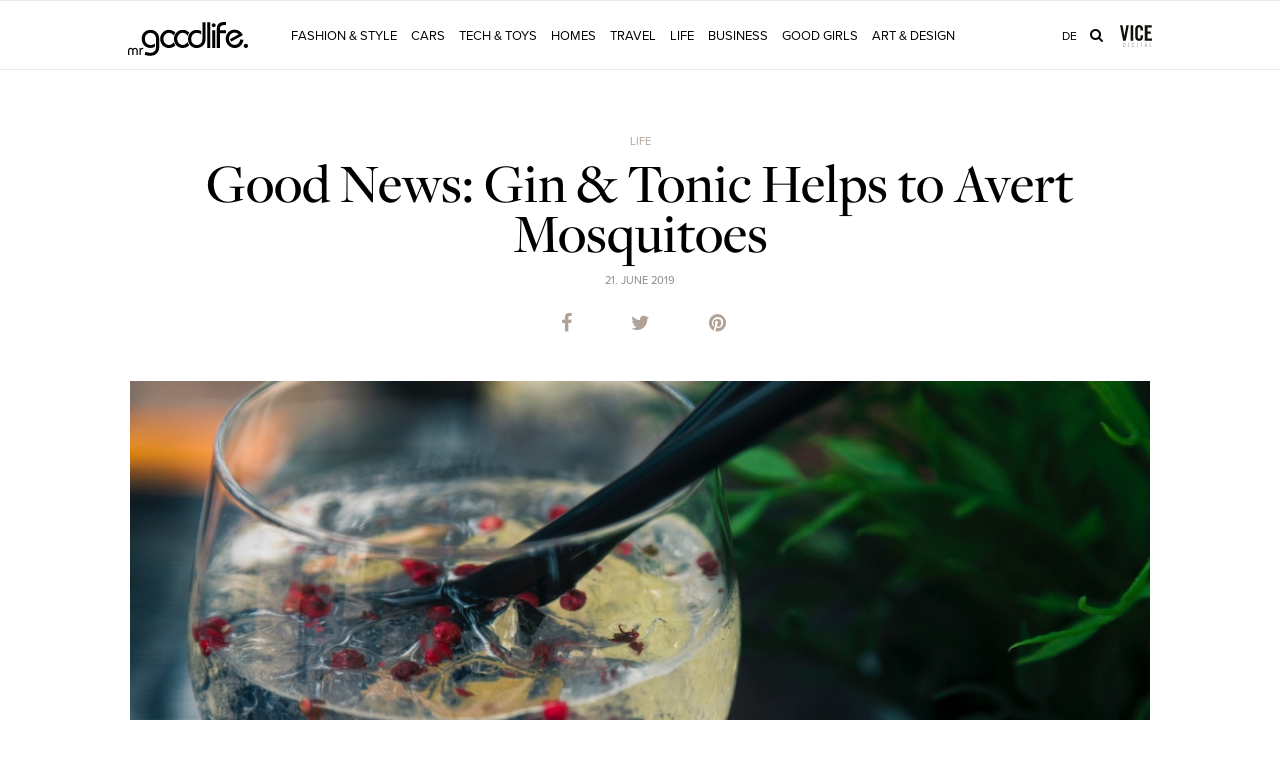

--- FILE ---
content_type: text/html; charset=UTF-8
request_url: https://www.mrgoodlife.net/en/life/good-news-gin-tonic-helps-to-avert-mosquitoes/
body_size: 16335
content:


<!DOCTYPE html>
<html  lang="en-US" prefix="og: http://ogp.me/ns# fb: http://ogp.me/ns/fb#">
  <head>
    

    <meta http-equiv="X-UA-Compatible" content="IE=edge,chrome=1">
    <meta charset="UTF-8" />
    <meta name="viewport" content="width=device-width, initial-scale=1, maximum-scale=1, user-scalable=no">
    <meta property="fb:pages" content="156036005325" />

    <link rel="shortcut icon" href="https://cdn.mrgoodlife.net/wp-content/themes/mrgoodlife/images/fav_icon.png" />
    <link rel="alternate" type="application/rss+xml" title="MR.GOODLIFE RSS2 Feed" href="https://www.mrgoodlife.net/en/feed/" />
    <link rel="pingback" href="https://www.mrgoodlife.net/xmlrpc.php" />

    <link rel="stylesheet" href="https://use.typekit.net/yju5rhs.css">

    <script src="https://cdnjs.cloudflare.com/ajax/libs/jquery/2.2.4/jquery.min.js"></script>


    <script type="text/javascript">
      var ajaxurl = "https://www.mrgoodlife.net/wp-admin/admin-ajax.php";
      var pll_current_language = "en";
    </script>

    		<script type="text/javascript">
		var ajaxurl = 'https://www.mrgoodlife.net/wp-admin/admin-ajax.php';
		</script>
		
<!-- This site is optimized with the Yoast SEO plugin v4.7.1 - https://yoast.com/wordpress/plugins/seo/ -->
<title>Good news: Gin &amp; tonic helps to avert mosquitoes</title>
<meta name="description" content="Quinine with water alone still tastes incredibly bitter, the ever-resourceful British came up with the idea of adding gin – Voilà, the gin &amp; tonic was born!"/>
<meta name="robots" content="noodp"/>
<link rel="canonical" href="https://www.mrgoodlife.net/en/life/good-news-gin-tonic-helps-to-avert-mosquitoes/" />
<meta property="og:locale" content="en_US" />
<meta property="og:locale:alternate" content="de_DE" />
<meta property="og:type" content="article" />
<meta property="og:title" content="Good news: Gin &amp; tonic helps to avert mosquitoes" />
<meta property="og:description" content="Quinine with water alone still tastes incredibly bitter, the ever-resourceful British came up with the idea of adding gin – Voilà, the gin &amp; tonic was born!" />
<meta property="og:url" content="https://www.mrgoodlife.net/en/life/good-news-gin-tonic-helps-to-avert-mosquitoes/" />
<meta property="og:site_name" content="MR.GOODLIFE" />
<meta property="article:publisher" content="https://www.facebook.com/mr.goodlife.official" />
<meta property="article:tag" content="Drinks" />
<meta property="article:tag" content="Tonic" />
<meta property="article:tag" content="Gin" />
<meta property="article:tag" content="Cocktails" />
<meta property="article:tag" content="Gin Tonic" />
<meta property="article:section" content="Life" />
<meta property="article:published_time" content="2019-06-21T19:29:02+01:00" />
<meta property="article:modified_time" content="2019-06-23T11:29:06+01:00" />
<meta property="og:updated_time" content="2019-06-23T11:29:06+01:00" />
<meta property="fb:app_id" content="176700199159705" />
<meta property="og:image" content="https://cdn.mrgoodlife.net/wp-content/uploads/2019/05/gin-tonic-gegen-muecken.jpg" />
<meta property="og:image:width" content="1400" />
<meta property="og:image:height" content="933" />
<meta name="twitter:card" content="summary" />
<meta name="twitter:description" content="Quinine with water alone still tastes incredibly bitter, the ever-resourceful British came up with the idea of adding gin – Voilà, the gin &amp; tonic was born!" />
<meta name="twitter:title" content="Good news: Gin &amp; tonic helps to avert mosquitoes" />
<meta name="twitter:site" content="@mrgoodlife_mag" />
<meta name="twitter:image" content="https://cdn.mrgoodlife.net/wp-content/uploads/2019/05/gin-tonic-gegen-muecken.jpg" />
<meta name="twitter:creator" content="@mrgoodlife_mag" />
<!-- / Yoast SEO plugin. -->

<link rel='dns-prefetch' href='//advice-ads.s3.amazonaws.com' />
<link rel='dns-prefetch' href='//cdnjs.cloudflare.com' />
<link rel='dns-prefetch' href='//cdn.rawgit.com' />
<link rel='dns-prefetch' href='//s.w.org' />
<link rel="alternate" type="application/rss+xml" title="MR.GOODLIFE &raquo; Good News: Gin &#038; Tonic Helps to Avert Mosquitoes Comments Feed" href="https://www.mrgoodlife.net/en/life/good-news-gin-tonic-helps-to-avert-mosquitoes/feed/" />
		<script type="text/javascript">
			window._wpemojiSettings = {"baseUrl":"https:\/\/s.w.org\/images\/core\/emoji\/2.2.1\/72x72\/","ext":".png","svgUrl":"https:\/\/s.w.org\/images\/core\/emoji\/2.2.1\/svg\/","svgExt":".svg","source":{"concatemoji":"https:\/\/www.mrgoodlife.net\/wp-includes\/js\/wp-emoji-release.min.js?ver=4.7.31"}};
			!function(t,a,e){var r,n,i,o=a.createElement("canvas"),l=o.getContext&&o.getContext("2d");function c(t){var e=a.createElement("script");e.src=t,e.defer=e.type="text/javascript",a.getElementsByTagName("head")[0].appendChild(e)}for(i=Array("flag","emoji4"),e.supports={everything:!0,everythingExceptFlag:!0},n=0;n<i.length;n++)e.supports[i[n]]=function(t){var e,a=String.fromCharCode;if(!l||!l.fillText)return!1;switch(l.clearRect(0,0,o.width,o.height),l.textBaseline="top",l.font="600 32px Arial",t){case"flag":return(l.fillText(a(55356,56826,55356,56819),0,0),o.toDataURL().length<3e3)?!1:(l.clearRect(0,0,o.width,o.height),l.fillText(a(55356,57331,65039,8205,55356,57096),0,0),e=o.toDataURL(),l.clearRect(0,0,o.width,o.height),l.fillText(a(55356,57331,55356,57096),0,0),e!==o.toDataURL());case"emoji4":return l.fillText(a(55357,56425,55356,57341,8205,55357,56507),0,0),e=o.toDataURL(),l.clearRect(0,0,o.width,o.height),l.fillText(a(55357,56425,55356,57341,55357,56507),0,0),e!==o.toDataURL()}return!1}(i[n]),e.supports.everything=e.supports.everything&&e.supports[i[n]],"flag"!==i[n]&&(e.supports.everythingExceptFlag=e.supports.everythingExceptFlag&&e.supports[i[n]]);e.supports.everythingExceptFlag=e.supports.everythingExceptFlag&&!e.supports.flag,e.DOMReady=!1,e.readyCallback=function(){e.DOMReady=!0},e.supports.everything||(r=function(){e.readyCallback()},a.addEventListener?(a.addEventListener("DOMContentLoaded",r,!1),t.addEventListener("load",r,!1)):(t.attachEvent("onload",r),a.attachEvent("onreadystatechange",function(){"complete"===a.readyState&&e.readyCallback()})),(r=e.source||{}).concatemoji?c(r.concatemoji):r.wpemoji&&r.twemoji&&(c(r.twemoji),c(r.wpemoji)))}(window,document,window._wpemojiSettings);
		</script>
		<style type="text/css">
img.wp-smiley,
img.emoji {
	display: inline !important;
	border: none !important;
	box-shadow: none !important;
	height: 1em !important;
	width: 1em !important;
	margin: 0 .07em !important;
	vertical-align: -0.1em !important;
	background: none !important;
	padding: 0 !important;
}
</style>
<link rel='stylesheet' id='tf-compiled-options-advice-wp-css'  href='https://cdn.mrgoodlife.net/wp-content/uploads/titan-framework-advice-wp-css.css' type='text/css' media='all' />
<link rel='stylesheet' id='magnific-css'  href='https://cdn.mrgoodlife.net/wp-content/plugins/agreeable/css/magnific.css' type='text/css' media='all' />
<link rel='stylesheet' id='agreeable-css-css'  href='https://cdn.mrgoodlife.net/wp-content/plugins/agreeable/css/front.css' type='text/css' media='all' />
<link rel='stylesheet' id='contact-form-7-css'  href='https://cdn.mrgoodlife.net/wp-content/plugins/contact-form-7/includes/css/styles.css' type='text/css' media='all' />
<link rel='stylesheet' id='wbounce-style-all-css'  href='https://cdn.mrgoodlife.net/wp-content/plugins/wbounce/frontend/css/min/wbounce-all.min.css' type='text/css' media='all' />
<link rel='stylesheet' id='font-awesome-css'  href='https://cdnjs.cloudflare.com/ajax/libs/font-awesome/4.7.0/css/font-awesome.min.css?ver=4.7.31' type='text/css' media='all' />
<link rel='stylesheet' id='style-css'  href='https://cdn.mrgoodlife.net/wp-content/themes/mrgoodlife/style.css' type='text/css' media='all' />
<link rel='stylesheet' id='cpsh-shortcodes-css'  href='https://cdn.mrgoodlife.net/wp-content/plugins/column-shortcodes/assets/css/shortcodes.css' type='text/css' media='all' />
<link rel='stylesheet' id='mc4wp-form-basic-css'  href='https://cdn.mrgoodlife.net/wp-content/plugins/mailchimp-for-wp/assets/css/form-basic.min.css' type='text/css' media='all' />
<link rel='stylesheet' id='lightboxStyle-css'  href='https://cdn.mrgoodlife.net/wp-content/plugins/lightbox-plus/css/lightweight/colorbox.min.css' type='text/css' media='screen' />
<script type='text/javascript' src='https://cdnjs.cloudflare.com/ajax/libs/flexslider/2.6.3/jquery.flexslider.min.js'></script>
<script type='text/javascript' src='https://cdn.rawgit.com/leafo/sticky-kit/v1.1.2/jquery.sticky-kit.min.js'></script>
<script type='text/javascript' src='https://cdn.mrgoodlife.net/wp-includes/js/jquery/jquery.js'></script>
<script type='text/javascript' src='https://cdn.mrgoodlife.net/wp-includes/js/jquery/jquery-migrate.min.js'></script>
<script type='text/javascript' src='https://cdnjs.cloudflare.com/ajax/libs/mobile-detect/1.2.0/mobile-detect.min.js'></script>
<script type='text/javascript' src='https://cdn.mrgoodlife.net/wp-content/themes/mrgoodlife/src/js/lib.js'></script>
<script type='text/javascript' src='https://cdn.mrgoodlife.net/wp-content/themes/mrgoodlife/src/js/app.js'></script>
<link rel='https://api.w.org/' href='https://www.mrgoodlife.net/wp-json/' />
<link rel="EditURI" type="application/rsd+xml" title="RSD" href="https://www.mrgoodlife.net/xmlrpc.php?rsd" />
<link rel="wlwmanifest" type="application/wlwmanifest+xml" href="https://cdn.mrgoodlife.net/wp-includes/wlwmanifest.xml" /> 
<meta name="generator" content="WordPress 4.7.31" />
<link rel='shortlink' href='https://www.mrgoodlife.net/?p=53396' />
<link rel="alternate" type="application/json+oembed" href="https://www.mrgoodlife.net/wp-json/oembed/1.0/embed?url=https%3A%2F%2Fwww.mrgoodlife.net%2Fen%2Flife%2Fgood-news-gin-tonic-helps-to-avert-mosquitoes%2F" />
<link rel="alternate" type="text/xml+oembed" href="https://www.mrgoodlife.net/wp-json/oembed/1.0/embed?url=https%3A%2F%2Fwww.mrgoodlife.net%2Fen%2Flife%2Fgood-news-gin-tonic-helps-to-avert-mosquitoes%2F&#038;format=xml" />
<link rel="alternate" href="https://www.mrgoodlife.net/de/life-de/gute-neuigkeiten-gin-tonic-hilft-gegen-muecken/" hreflang="de" />
<link rel="alternate" href="https://www.mrgoodlife.net/en/life/good-news-gin-tonic-helps-to-avert-mosquitoes/" hreflang="en" />

		<script>
		(function(h,o,t,j,a,r){
			h.hj=h.hj||function(){(h.hj.q=h.hj.q||[]).push(arguments)};
			h._hjSettings={hjid:2668271,hjsv:5};
			a=o.getElementsByTagName('head')[0];
			r=o.createElement('script');r.async=1;
			r.src=t+h._hjSettings.hjid+j+h._hjSettings.hjsv;
			a.appendChild(r);
		})(window,document,'//static.hotjar.com/c/hotjar-','.js?sv=');
		</script>
		<style type="text/css"></style>
    <!-- OLD Mobile Dectect Script by FORWARD AD GROUP -->
    <script type="text/javascript">
      window.md = new MobileDetect(window.navigator.userAgent);
    </script>
  </head>
  <body>

    <div id="fb-root"></div>
<script>(function(d, s, id) {
  var js, fjs = d.getElementsByTagName(s)[0];
  if (d.getElementById(id)) return;
  js = d.createElement(s); js.id = id;
  js.src = "//connect.facebook.net/en_US/sdk.js#xfbml=1&version=v2.3&appId=802628126477642";
  fjs.parentNode.insertBefore(js, fjs);
}(document, 'script', 'facebook-jssdk'));</script>

    <div id="viceContentAd" data-src="a-mrgoodlife-en-life" style="position: absolute; height: 0;"></div>
    <div class="searchform">
      <form action="https://www.mrgoodlife.net/en/" method="get" class="searchform-form">
        <input type="text" class="searchform-input" name="s" placeholder="Search for Goods">
        <input type="submit" style="display: none; visibility: hidden;">
      </form>
    </div>

    <nav class="mobile-nav">
      <ul>
        <li class="nav_item nav_item-search">
          <form action="https://www.mrgoodlife.net/en/">
            <i class="fa fa-search" ></i> <input type="text" placeholder="Search" name="s">
          </form>
          <div class="mobile-nav-close">
            <span></span><span></span>
          </div>
        </li>
        <li class="nav_item_head">Categories</li>
        <ul id="menu-megamenu-englisch" class="menu"><li class='nav_item  menu-item menu-item-type-taxonomy menu-item-object-category'><a href='https://www.mrgoodlife.net/en/category/fashion-style/'>Fashion & Style</a>
</li>
<li class='nav_item  menu-item menu-item-type-taxonomy menu-item-object-category'><a href='https://www.mrgoodlife.net/en/category/cars/'>Cars</a>
</li>
<li class='nav_item  menu-item menu-item-type-taxonomy menu-item-object-category'><a href='https://www.mrgoodlife.net/en/category/tech-toys/'>Tech & Toys</a>
</li>
<li class='nav_item  menu-item menu-item-type-taxonomy menu-item-object-category'><a href='https://www.mrgoodlife.net/en/category/homes/'>Homes</a>
</li>
<li class='nav_item  menu-item menu-item-type-taxonomy menu-item-object-category'><a href='https://www.mrgoodlife.net/en/category/travel/'>Travel</a>
</li>
<li class='nav_item  menu-item menu-item-type-taxonomy menu-item-object-category current-post-ancestor current-menu-parent current-post-parent'><a href='https://www.mrgoodlife.net/en/category/life/'>Life</a>
</li>
<li class='nav_item  menu-item menu-item-type-taxonomy menu-item-object-category'><a href='https://www.mrgoodlife.net/en/category/business/'>Business</a>
</li>
<li class='nav_item  menu-item menu-item-type-taxonomy menu-item-object-category'><a href='https://www.mrgoodlife.net/en/category/goodgirls/'>Good Girls</a>
</li>
<li class='nav_item  menu-item menu-item-type-taxonomy menu-item-object-category'><a href='https://www.mrgoodlife.net/en/category/art-design/'>Art & Design</a>
</li></ul>        <li class="nav_item_head">Change Language</li>
        <li class="nav_item">	<a lang="de-DE" hreflang="de-DE" href="https://www.mrgoodlife.net/de/life-de/gute-neuigkeiten-gin-tonic-hilft-gegen-muecken/">Deutsch</a>
</li>
      </ul>
    </nav>

    <div class="searchform-overlay"></div>

    <div class="page-overlay"></div>

    <div class="page-container">

      <div class="container-relative subheader">
        <li id="text-54" class="widget widget_text">			<div class="textwidget"><!-- Beginning Async AdSlot 3 for Ad unit http://www.mrgoodlife.net/de/  ### size: [[970,250],[728,90]] -->
<!-- Adslot's refresh function: googletag.pubads().refresh([gptadslots[3]]) -->
<div id='advice-boards'>
	<script type='text/javascript'>
		googletag.cmd.push(function() { googletag.display('advice-boards'); });
	</script>
</div>
<!-- End AdSlot 3 -->

<!-- Adslot's refresh function: googletag.pubads().refresh([gptadslots[0]]) -->
<div id='advice-oop'>
	<script type='text/javascript'>
		googletag.cmd.push(function() { googletag.display('advice-oop'); });
	</script>
</div>
<!-- End AdSlot oop -->

<meta name="verification" content="7dfe7ecadd291fb854946fa7ab5e8b8f" /></div>
		</li>
<li id="text-56" class="widget widget_text">			<div class="textwidget"><meta name="google-site-verification" content="tt1APRTgQqDS1H3jYGLjb5qQ3aGxkJyngAa7mDdzM1U" /></div>
		</li>
      </div>

    <div class="header-container">

      <header>
        <div class="container">
          <div class="header__logo">
            <a href="https://www.mrgoodlife.net/en/">
              <svg width="240px" height="68px" viewBox="0 0 240 68" version="1.1" xmlns="http://www.w3.org/2000/svg" xmlns:xlink="http://www.w3.org/1999/xlink">
                <path fill="black" d="M158.280395,0.321235097 C160.387289,0.25926763 162.525166,0.321235097 164.63206,0.290251364 L164.63206,52.188005 L158.280395,52.188005 C158.311379,34.8990817 158.342362,17.6101584 158.280395,0.321235097 Z M182.509674,2.39714524 C186.568544,-0.26745584 191.587908,0.0113977618 196.173501,0.0423814954 L196.173501,6.20814447 C192.889225,6.30109567 189.140193,5.681421 186.320674,7.85028235 C183.810991,9.86422503 183.780007,13.4273544 183.841975,16.4017928 L196.173501,16.4017928 L196.173501,22.4746046 L183.841975,22.4746046 L183.841975,52.1260376 L177.645228,52.1260376 L177.645228,12.2809562 C177.707196,8.53192449 179.225399,4.47305539 182.509674,2.39714524 Z M148.768389,0.352218831 L155.120054,0.352218831 C154.934152,12.652761 155.491859,24.984287 154.810217,37.2848292 C153.725786,48.4079896 140.619667,55.2553947 130.611921,50.7627533 C118.125476,46.0532258 116.545306,26.8742947 126.924856,19.2213126 C132.501928,14.8835899 140.743602,14.6976875 146.754446,18.2298331 C146.723462,20.4916456 146.754446,22.7224744 146.723462,24.984287 C142.757544,21.8239462 136.963586,20.5226294 132.377994,23.0942792 C125.437637,26.9052785 124.477142,37.6256503 129.930279,43.0787874 C133.896196,47.0137215 140.991471,47.1686402 145.081324,43.2956735 C147.62199,40.9718935 148.737405,37.4397479 148.768389,34.0625209 C148.768389,22.8464094 148.799372,11.5993141 148.768389,0.352218831 Z M170.2711,2.79993378 C173.028652,1.87042177 175.972107,4.56600659 175.16653,7.38552634 C174.701774,10.2050461 170.859791,11.382428 168.845848,9.39946902 C166.676987,7.57142875 167.482564,3.57452712 170.2711,2.79993378 Z M31.4639734,21.7000112 C37.3818665,14.4498176 49.3106039,13.706208 56.3129277,19.8100035 C60.2478619,23.0632955 62.3547558,28.1136441 62.3547558,33.1639926 C62.447707,39.2677882 62.4786907,45.3405999 62.3547558,51.4443954 C62.0449184,57.0834349 59.2253987,62.7844419 54.1130826,65.449043 C47.7304335,68.7952862 40.0774513,67.8347905 33.4779161,65.6969129 C33.8807046,63.6519865 34.4074281,61.6380438 34.8721841,59.6241011 C40.4802399,61.4831251 47.6064986,63.2182142 52.563896,58.9114752 C56.9635861,55.1314597 56.0030904,48.8417618 56.0650578,43.6674783 C55.7552205,36.8200732 57.8001469,27.8967579 51.0766767,23.4351003 C46.6769866,20.4916456 40.0774513,21.2042715 36.6382569,25.3560918 C31.8977457,30.9331638 33.0131601,40.8479586 39.5197441,44.5660066 C44.1363204,47.2306077 50.0542135,45.9912583 54.0511152,42.76895 L54.0511152,49.5853714 C48.5050269,52.6837448 41.2548332,52.9006309 35.7707124,49.5543877 C26.3516574,44.0392831 24.6165683,29.8797169 31.4639734,21.7000112 Z M70.3795427,20.0888571 C77.0720292,13.7681755 88.721913,14.3568664 94.7947248,21.2352552 C93.3384893,23.0942792 92.0681562,25.1701894 91.4174978,27.4629857 C89.0007666,22.4436208 82.2463127,20.0888571 77.2889153,22.7534582 C68.7374049,26.843311 68.7993723,40.7859911 77.3508828,44.8448602 C82.3082802,47.540445 88.8458479,45.1237138 91.4174978,40.2592676 C92.09914,42.5520639 93.369473,44.5660066 94.7327573,46.4869981 C88.6909293,53.6132568 76.5762894,53.9230941 70.0077379,47.2925751 C62.2308208,40.3212351 62.4167232,26.8123273 70.3795427,20.0888571 Z M96.7467,21.2972227 C103.2223,13.7991592 116.173501,13.8301429 122.525166,21.4211576 C121.099915,23.3421491 119.891549,25.5110105 119.302858,27.8347905 C116.793176,22.4436208 109.542982,19.8100035 104.337715,23.001328 C96.0650578,27.4629857 96.622765,41.2817308 105.267227,44.9997789 C110.379543,47.4784775 116.917111,44.751909 119.209907,39.6705767 C119.705647,42.1492754 120.97598,44.3801042 122.432215,46.4250306 C116.576289,52.9935821 105.639032,53.9540779 98.8226101,48.3770058 C90.5499533,42.1802591 89.4655226,28.7643025 96.7467,21.2972227 Z M168.288141,16.4017928 L174.639806,16.4017928 L174.639806,52.2189888 L168.288141,52.2189888 L168.288141,16.4017928 Z M0.0464676045,57.7650771 C0.0464676045,53.8301429 2.30828015,51.5993141 5.56157217,51.5993141 C7.29666125,51.5993141 8.78388046,52.3429237 9.8373274,53.7681755 C10.9527418,52.3429237 12.4089773,51.5993141 14.1130826,51.5993141 C17.3353909,51.5993141 19.6281872,53.8301429 19.6281872,57.7650771 L19.6281872,65.8518315 L17.1494885,65.8518315 L17.1494885,57.3003211 C17.1494885,55.3173621 15.9101392,54.0470291 14.1130826,54.0470291 C12.3470098,54.0470291 11.0766767,55.3173621 11.0766767,57.3003211 L11.0766767,65.8518315 L8.59797806,65.8518315 L8.59797806,57.3003211 C8.59797806,55.3173621 7.32764499,54.0470291 5.53058844,54.0470291 C3.76451563,54.0470291 2.49418255,55.3173621 2.49418255,57.3003211 L2.49418255,65.8518315 L0.015483871,65.8518315 L0.015483871,57.7650771 L0.0464676045,57.7650771 Z M22.8814792,51.8781677 L25.1742755,51.8781677 L25.1742755,53.9540779 C26.0728038,52.2189888 27.560023,51.6302978 29.9767542,51.6302978 L30.6274126,51.6302978 L30.6274126,54.0470291 L30.2556078,54.0470291 C26.7854296,54.0470291 25.3911616,55.6271995 25.3911616,59.2522963 L25.3911616,65.8518315 L22.8814792,65.8518315 L22.8814792,51.8781677 Z M213.214554,52.0640701 C210.054214,52.0640701 206.95584,51.1655418 204.291239,49.5543877 C198.621216,46.0842095 195.367924,40.2592676 195.367924,33.6287487 C195.367924,28.702335 197.195964,24.1787099 200.604175,20.6465643 C203.981402,17.1763861 208.412076,15.2553947 213.276522,15.2553947 C220.340813,15.2553947 226.165755,19.0973776 229.728884,26.3165875 L206.584035,39.1438532 L203.919434,34.3413745 L221.084423,24.7674009 C218.946545,22.4126371 216.281944,21.2352552 213.183571,21.2352552 C206.924856,21.2352552 201.905492,26.4715062 201.905492,33.5357975 C201.905492,40.5381212 206.986824,45.8363397 213.183571,45.8363397 C219.07048,45.8363397 223.501154,41.7155031 224.523617,34.7131793 L230.93725,35.6736751 C229.233145,45.9602746 222.230821,52.0640701 213.214554,52.0640701 Z M235.739729,43.6055109 C238.187444,43.6055109 240.015484,45.5265023 240.015484,47.8812661 C240.015484,50.2360298 238.094492,52.0950538 235.739729,52.0950538 C233.384965,52.0950538 231.463973,50.2670136 231.463973,47.8812661 C231.463973,45.5265023 233.292014,43.6055109 235.739729,43.6055109 Z" id="logo"></path>
              </svg>
            </a>

            <a href="#" class="toggle-mobile-nav">
              <span></span>
              <span></span>
              <span></span>
            </a>

            <script>

              jQuery(document).ready(function($){
                $(".toggle-mobile-nav").on("click touchend", function(e) {
                    e.preventDefault(), $("html").toggleClass("slideout-open"), $("html").hasClass("slideout-open") ? disableScroll() : enableScroll()
                });
                $(".mobile-nav-close, .page-overlay").on("click touchend", function(e) {
                    e.stopPropagation();
                    $("html").removeClass("slideout-open"), enableScroll()
                })
                // $('.toggle-mobile-nav').click(function(evt){
                //   $('body').toggleClass('slideout-open');
                //   evt.preventDefault();
                // })
              })
            </script>

            <nav class="nav desktop-only">
              <ul id="menu-megamenu-englisch-1" class="megamenu"><li class='nav_item  menu-item menu-item-type-taxonomy menu-item-object-category'><a href='https://www.mrgoodlife.net/en/category/fashion-style/'>Fashion & Style</a>
</li>
<li class='nav_item  menu-item menu-item-type-taxonomy menu-item-object-category'><a href='https://www.mrgoodlife.net/en/category/cars/'>Cars</a>
</li>
<li class='nav_item  menu-item menu-item-type-taxonomy menu-item-object-category'><a href='https://www.mrgoodlife.net/en/category/tech-toys/'>Tech & Toys</a>
</li>
<li class='nav_item  menu-item menu-item-type-taxonomy menu-item-object-category'><a href='https://www.mrgoodlife.net/en/category/homes/'>Homes</a>
</li>
<li class='nav_item  menu-item menu-item-type-taxonomy menu-item-object-category'><a href='https://www.mrgoodlife.net/en/category/travel/'>Travel</a>
</li>
<li class='nav_item  menu-item menu-item-type-taxonomy menu-item-object-category current-post-ancestor current-menu-parent current-post-parent'><a href='https://www.mrgoodlife.net/en/category/life/'>Life</a>
</li>
<li class='nav_item  menu-item menu-item-type-taxonomy menu-item-object-category'><a href='https://www.mrgoodlife.net/en/category/business/'>Business</a>
</li>
<li class='nav_item  menu-item menu-item-type-taxonomy menu-item-object-category'><a href='https://www.mrgoodlife.net/en/category/goodgirls/'>Good Girls</a>
</li>
<li class='nav_item  menu-item menu-item-type-taxonomy menu-item-object-category'><a href='https://www.mrgoodlife.net/en/category/art-design/'>Art & Design</a>
</li></ul>            </nav>
          </div>
		                <nav class="header__nav">
            	<a lang="de-DE" hreflang="de-DE" href="https://www.mrgoodlife.net/de/life-de/gute-neuigkeiten-gin-tonic-hilft-gegen-muecken/">de</a>
            <a href="#" class="toggle-grid-view" style="display: none;"><i class="fa fa-th" ></i></a>
            <a href="#" class="toggle-search-view"><i class="fa fa-search" ></i></a> 	 <a href="http://digital.vice.com/" target="_blank"><img class="vice-logo" src="https://www.mrgoodlife.net/wp-content/themes/mrgoodlife/images/vice.svg"></a>
          </nav>
        </div>
      </header>

    </div>

      <div class="white-box">
  <div class="article_single article_single-fullwidth top-title">

    <div class="article_single_category">
    <span class="_sponsored">
    <a href="https://www.mrgoodlife.net/en/category/life/" rel="category tag">Life</a>  </span>
</div>
<h1 class="article_single_title">Good News: Gin &#038; Tonic Helps to Avert Mosquitoes</h1>
    <div class="article_single_info">

  21. June 2019
  
  
  <span class="desktop-only">
  <div class="article_single_sharing_icons">
    <a target="_blank" href="https://www.facebook.com/sharer/sharer.php?u=https://www.mrgoodlife.net/en/life/good-news-gin-tonic-helps-to-avert-mosquitoes/">
      <i class="fa fa-facebook" ></i>    </a>
    <a target="_blank" href="https://twitter.com/home?status=Good News: Gin & Tonic Helps to Avert Mosquitoes https://www.mrgoodlife.net/en/life/good-news-gin-tonic-helps-to-avert-mosquitoes/">
      <i class="fa fa-twitter" ></i>    </a>
    <a target="_blank" href="https://pinterest.com/pin/create/button/?url=https://www.mrgoodlife.net/en/life/good-news-gin-tonic-helps-to-avert-mosquitoes/&media=https://cdn.mrgoodlife.net/wp-content/uploads/2019/05/gin-tonic-gegen-muecken-800x600.jpg&description=Cool+drinks%2C+hot+bodies+-+and+mosquitoes.+Unfortunately%2C+summer+doesn%26%23039%3Bt+just+have+pleasant+vibes%2C+it+also+opens+the%26hellip%3B">
      <i class="fa fa-pinterest" ></i>    </a>
  </div>
  <script type="text/javascript">
  if( md.phone() ) {
    document.write('<a target="_blank" href="whatsapp://send?text=Good News: Gin &#038; Tonic Helps to Avert Mosquitoes https://www.mrgoodlife.net/en/life/good-news-gin-tonic-helps-to-avert-mosquitoes/" data-action="share/whatsapp/share"><i class="fa fa-whatsapp" ></i></a>');
  }
  </script>
  </span>
</div>


    <div class="article_single_image">
    <img src="https://cdn.mrgoodlife.net/wp-content/uploads/2019/05/gin-tonic-gegen-muecken-1170x600.jpg" width="100%" alt="Good News: Gin &#038; Tonic Helps to Avert Mosquitoes">
</div>
  </div>

  <article class="article_single article_single-fullwidth ">
    <div class="article_single_subthumb">
  ©  </div>

    <div class="article_single_content">
      
<div class="article_single_social">
  <a target="_blank" data-network="facebook" href="https://www.facebook.com/sharer/sharer.php?u=https://www.mrgoodlife.net/en/life/good-news-gin-tonic-helps-to-avert-mosquitoes/" class="social_share social_share-facebook">
    <i class="fa fa-facebook" ></i>    <span></span>
  </a>

  <!-- <a target="_blank" data-network="twitter" href="https://twitter.com/home?status=Good News: Gin &#038; Tonic Helps to Avert Mosquitoes https://www.mrgoodlife.net/en/life/good-news-gin-tonic-helps-to-avert-mosquitoes/" class="social_share social_share-twitter">
    <i class="fa fa-twitter" ></i>    <span></span>
  </a>-->

  <a target="_blank" data-network="pinterest" href="https://pinterest.com/pin/create/button/?url=https://www.mrgoodlife.net/en/life/good-news-gin-tonic-helps-to-avert-mosquitoes/&media=https://cdn.mrgoodlife.net/wp-content/uploads/2019/05/gin-tonic-gegen-muecken-800x600.jpg&description=" class="social_share social_share-pinterest">
    <i class="fa fa-pinterest" ></i>    <span></span>
  </a>
  <a href="mailto:?subject=Look what I have found!&body=Good News: Gin &#038; Tonic Helps to Avert Mosquitoes https://www.mrgoodlife.net/en/life/good-news-gin-tonic-helps-to-avert-mosquitoes/" class="social_share social_share-email">
    <i class="fa fa-envelope" ></i>    <!-- <span>Mail</span> -->
  </a>
</div>

  <!-- Extracted from Script below
$.getJSON(
  "http://urls.api.twitter.com/1/urls/count.json?url="+url+"&callback=?", function(json) {
    $('[data-network="twitter"] span').html(json.count || 0);
  }
);
-->


<script>
  $(function() {
    var url = 'https://www.mrgoodlife.net/en/life/good-news-gin-tonic-helps-to-avert-mosquitoes/';

    $.getJSON(
      "https://graph.facebook.com/"+url, function(json) {
        var count = json.hasOwnProperty('share') ? json.share.share_count : 0;
        $('[data-network="facebook"] span').html(count);
      }
    );

    $.ajax({
      url: "https://api.pinterest.com/v1/urls/count.json?callback=_&url="+url,
      dataType: "json",
      complete: function(json){
        var response = json.responseText;
        var json = $.parseJSON(response.replace("_(", "").replace(")", ""));
        $('[data-network="pinterest"] span').html(json.count);
      }
    });
  });
</script>

      <div class="article_single_text">
  <div class="page" title="Page 1">
<div class="section">
<div class="layoutArea">
<div class="column">
<h2>Cool drinks, hot bodies &#8211; and mosquitoes. Unfortunately, summer doesn&#8217;t just have pleasant vibes, it also opens the door to many buzzing troublemakers.</h2>
<p>So the question arises, how can you show the red card to annoying insects in a very clever way? With a classic cocktail that not only tastes great, but may even provide peace and quiet: Gin &amp; tonic!</p>
<p>How is this so?</p>
<p>In a nutshell, the essential juniper oils and the quinine extracted from the bark of the cinchona tree in a gin &amp; tonic will probably do you a lot better than the mosquito.And with that you are in the finest tradition, as a glance at history proves.</p>
<p><strong>Very British: Hot and cool at the same time</strong></p>
<p>During the British colonial period the British were controlling many tropical areas and subsequently fell victim to the malaria mosquito.Now malaria with fatigue, fever, vomiting and cramps was not necessarily one of the pleasant aspects of colonial life and was fought attentively.</p>
<p>A very popular and comparatively proven remedy was the combination of water and quinine: this is an analgesic bitter substance, which was mainly administered in tablet form and washed down with water. Lo and behold, tonic water was born.Because quinine with water alone still tastes incredibly bitter, the ever-resourceful British came up with the idea of adding gin – Voilà, the gin &amp; tonic was born!</p>
<p>What makes the mixture of gin and tonic water so unbeatable?</p>
<p>Quinine is, as already stated, extracted from the bark of the cinchona tree. Contrary to its name, it originally comes from the highlands of South America &#8211; but has been brought to worldwide attention in medicine.The reason for this is obvious and comprehensive: quinine alleviates pain, reduces fever, anaesthetizes and helps with muscle cramps. Great for people.</p>
<p>But there is also something that fights the mosquitoes: after all, gin is not necessarily what a mosquito comprehends as &#8220;delicious.&#8221; The essential oils of the juniper have always driven away the small, nasty stingers. So it&#8217;s no wonder that the gin smell is also used in anti-mosquito candles.Together, quinine and juniper are potentially good for you, but not the bloodsucker – sounds like a win-win situation!</p>
<p><strong>Peace, joy, free drink?</strong><br />
Admittedly, at first it sounds as if the regular consumption of gin &amp; tonic will be the end of all mosquito bites. However, the whole possibility has a small catch.</p>
</div>
</div>
</div>
</div>
<div class="page" title="Page 2">
<div class="section">
<div class="layoutArea">
<div class="column">
<p>On the one hand, scientists have found that today&#8217;s gin &amp; tonic contains too little quinine to have a truly effective result. In addition, there are now much more effective malaria drugs.</p>
<p>But if you are not suffering from heart or liver disease, a refreshing gin &amp; tonic will certainly not harm you from time to time. The smell and taste of juniper is known to be preserved in a modern gin &amp; tonic and the local mosquitoes don&#8217;t like it any more than their malaria spreading cousins in the tropics.</p>
<p><strong>You might be interested in this as well: <a href="https://www.mrgoodlife.net/en/life/cucumber-gin-tonic-popsicles-en/">Cucumber Gin &amp; Tonic Popsicles</a></strong></p>
</div>
</div>
</div>
</div>
<br><br><div class="language-switcher-container"><a href="https://www.mrgoodlife.net/de/life-de/gute-neuigkeiten-gin-tonic-hilft-gegen-muecken/" class="language-switcher">Artikel auf <span>Deutsch</span> lesen</a></div></div>
            <!-- <div class="article_single_comments">
  <div class="aligncenter">
    <a href="#" class="single_comments_button">Post Comment</a>
  </div>

  <div class="single_comments_section" style="display:none;">
    <br><br>
      </div>

  <script>
  $(function() {
    $('.single_comments_button').on('click', function(evt) {
      evt.preventDefault();
      if( $(this).html() === '' ) {
        $(this).html('');
        ga('send', 'event', 'click', 'comment-open');
      } else {
        $(this).html('');
        ga('send', 'event', 'click', 'comment-close');
      }

      $('.single_comments_section').slideToggle();
    });
  });
  </script>
</div>
 -->
      <div class="single_article_navigation clearfix">
        <a href="https://www.mrgoodlife.net/en/life/relationship-goals-bill-and-melinda-gates-explain-the-algorithm-of-love-to-us/" class="article_navigation article_navigation_prev">
                      <span class="article_navigation_image"><img src="https://cdn.mrgoodlife.net/wp-content/uploads/2019/05/bill-melinda-gates-120x120.jpg" alt="Relationship Goals: Bill and Melinda Gates Explain The Algorithm of Love to Us" width="60"></span>
            <span class="article_navigation_info">
        <span>Previous Post</span>
        <h4>Relationship Goals: Bill and Melinda Gates Explain The Algorithm of Love to Us</h4>
      </span>
    </a>
            <a href="https://www.mrgoodlife.net/en/homes/a-house-like-a-needle-living-in-one-of-the-worlds-tallest-buildings-in-new-york-city/" class="article_navigation article_navigation_next" >
      <span class="article_navigation_info">
        <span>Next Post</span>
        <h4>A House Like a Needle: Living In One of The World's Tallest Buildings in New York City</h4>
      </span>
                      <span class="article_navigation_image"><img src="https://cdn.mrgoodlife.net/wp-content/uploads/2019/02/hoechste_gebaeude_new-york5-120x120.jpg" alt="A House Like a Needle: Living In One of The World's Tallest Buildings in New York City" width="60"></span>
          </a>
  </div>

      <div class="article_single_related">
        
          

   <section class="loadmore_stories" data-query-type="related" data-query-offset="0" data-query-post="53396">

    <div class="heading">
      <p>MR. GOODLIFE</p>
      <h2>MORE ARTICLES</h2>
    </div>
    <div class="container">

        <div class="body">
              
              <article class="story_post post-format-video">
                <div class="story_post_thumb">
                  <a href="https://www.mrgoodlife.net/en/life/whiskey-tasting-how-to-drink-it/" class="story_post_image" style="background-image:url(https://cdn.mrgoodlife.net/wp-content/uploads/2015/08/Whiskey_Tasting_Featured.jpg)"></a>
                </div>
                <div class="story_post_content">
                  <div class="story_post_category">
                                            <span class="_sponsored">
                        Life                      </span>
                  </div>
                  <a href="https://www.mrgoodlife.net/en/life/whiskey-tasting-how-to-drink-it/" class="story_post_title">Whiskey Tasting: How to drink it correclty</a>
                  <div class="story_post_information">
                    <div class="story_post_date">
                      06. August 2015                                          </div>
                    <div class="story_post_share">
                      share this post<a target="_blank" href="https://www.facebook.com/sharer/sharer.php?u=https://www.mrgoodlife.net/en/life/whiskey-tasting-how-to-drink-it/"><i class="fa fa-facebook" ></i></a><a target="_blank" href="https://twitter.com/home?status=Whiskey Tasting: How to drink it correclty https://www.mrgoodlife.net/en/life/whiskey-tasting-how-to-drink-it/"><i class="fa fa-twitter" ></i></a><a target="_blank" href="https://pinterest.com/pin/create/button/?url=https://www.mrgoodlife.net/en/life/whiskey-tasting-how-to-drink-it/&media=https://cdn.mrgoodlife.net/wp-content/uploads/2015/08/Whiskey_Tasting_Featured-800x600.jpg&description="><i class="fa fa-pinterest" ></i></a>                    </div>
                  </div>
                  <div class="story_post_excerpt">There are many theories but only few experts when it comes to drinking whiskey properly. Gerry Tosh of&hellip;</div>
                </div>
              </article>
              
            
              <article class="story_post post-format-gallery">
                <div class="story_post_thumb">
                  <a href="https://www.mrgoodlife.net/en/art-design/coca-cola-receives-makeover-by-trussardi/" class="story_post_image" style="background-image:url(https://cdn.mrgoodlife.net/wp-content/uploads/2015/06/coca-cola-light-trussardi-1.jpg)"></a>
                </div>
                <div class="story_post_content">
                  <div class="story_post_category">
                                            <span class="_sponsored">
                        Art &amp; Design                      </span>
                  </div>
                  <a href="https://www.mrgoodlife.net/en/art-design/coca-cola-receives-makeover-by-trussardi/" class="story_post_title">Coca Cola Receives Makeover by Trussardi</a>
                  <div class="story_post_information">
                    <div class="story_post_date">
                      25. June 2015                                          </div>
                    <div class="story_post_share">
                      share this post<a target="_blank" href="https://www.facebook.com/sharer/sharer.php?u=https://www.mrgoodlife.net/en/art-design/coca-cola-receives-makeover-by-trussardi/"><i class="fa fa-facebook" ></i></a><a target="_blank" href="https://twitter.com/home?status=Coca Cola Receives Makeover by Trussardi https://www.mrgoodlife.net/en/art-design/coca-cola-receives-makeover-by-trussardi/"><i class="fa fa-twitter" ></i></a><a target="_blank" href="https://pinterest.com/pin/create/button/?url=https://www.mrgoodlife.net/en/art-design/coca-cola-receives-makeover-by-trussardi/&media=https://cdn.mrgoodlife.net/wp-content/uploads/2015/06/coca-cola-light-trussardi-1-800x600.jpg&description="><i class="fa fa-pinterest" ></i></a>                    </div>
                  </div>
                  <div class="story_post_excerpt">The Italian fashion house Trussardi gave Coca Cola a new luxurious apprearance. In total, 3 redesigned cans and&hellip;</div>
                </div>
              </article>
              
            
              <article class="story_post post-format-gallery">
                <div class="story_post_thumb">
                  <a href="https://www.mrgoodlife.net/en/life/warsteiner-presents-its-2014-art-collection-2/" class="story_post_image" style="background-image:url(https://cdn.mrgoodlife.net/wp-content/uploads/2015/06/warsteiner-2014-art-collection-bottles-featured.jpg)"></a>
                </div>
                <div class="story_post_content">
                  <div class="story_post_category">
                                            <span class="_sponsored">
                        Life                      </span>
                  </div>
                  <a href="https://www.mrgoodlife.net/en/life/warsteiner-presents-its-2014-art-collection-2/" class="story_post_title">Warsteiner Presents Its 2014 Art Collection</a>
                  <div class="story_post_information">
                    <div class="story_post_date">
                      30. August 2014                                          </div>
                    <div class="story_post_share">
                      share this post<a target="_blank" href="https://www.facebook.com/sharer/sharer.php?u=https://www.mrgoodlife.net/en/life/warsteiner-presents-its-2014-art-collection-2/"><i class="fa fa-facebook" ></i></a><a target="_blank" href="https://twitter.com/home?status=Warsteiner Presents Its 2014 Art Collection https://www.mrgoodlife.net/en/life/warsteiner-presents-its-2014-art-collection-2/"><i class="fa fa-twitter" ></i></a><a target="_blank" href="https://pinterest.com/pin/create/button/?url=https://www.mrgoodlife.net/en/life/warsteiner-presents-its-2014-art-collection-2/&media=https://cdn.mrgoodlife.net/wp-content/uploads/2015/06/warsteiner-2014-art-collection-bottles-featured-800x600.jpg&description="><i class="fa fa-pinterest" ></i></a>                    </div>
                  </div>
                  <div class="story_post_excerpt">German beer brewery Warsteiner has presented this years Art Collection, featuring unique bottle designs by six selected and&hellip;</div>
                </div>
              </article>
              
            
              <article class="story_post ">
                <div class="story_post_thumb">
                  <a href="https://www.mrgoodlife.net/en/life/moet-chandon-nectar-imperial-rose-leopard-luxury-edition-methuselah-bottle-en/" class="story_post_image" style="background-image:url(https://cdn.mrgoodlife.net/wp-content/uploads/2015/06/moet-chandon-moet-nectar-imperial-rose-leopard-luxury-edition-bottle.jpg)"></a>
                </div>
                <div class="story_post_content">
                  <div class="story_post_category">
                                            <span class="_sponsored">
                        Life                      </span>
                  </div>
                  <a href="https://www.mrgoodlife.net/en/life/moet-chandon-nectar-imperial-rose-leopard-luxury-edition-methuselah-bottle-en/" class="story_post_title">Moët & Chandon Nectar Impérial Rosé Leopard Luxury Edition Methuselah Bottle</a>
                  <div class="story_post_information">
                    <div class="story_post_date">
                      21. November 2013                                          </div>
                    <div class="story_post_share">
                      share this post<a target="_blank" href="https://www.facebook.com/sharer/sharer.php?u=https://www.mrgoodlife.net/en/life/moet-chandon-nectar-imperial-rose-leopard-luxury-edition-methuselah-bottle-en/"><i class="fa fa-facebook" ></i></a><a target="_blank" href="https://twitter.com/home?status=Moët &#038; Chandon Nectar Impérial Rosé Leopard Luxury Edition Methuselah Bottle https://www.mrgoodlife.net/en/life/moet-chandon-nectar-imperial-rose-leopard-luxury-edition-methuselah-bottle-en/"><i class="fa fa-twitter" ></i></a><a target="_blank" href="https://pinterest.com/pin/create/button/?url=https://www.mrgoodlife.net/en/life/moet-chandon-nectar-imperial-rose-leopard-luxury-edition-methuselah-bottle-en/&media=https://cdn.mrgoodlife.net/wp-content/uploads/2015/06/moet-chandon-moet-nectar-imperial-rose-leopard-luxury-edition-bottle-800x600.jpg&description="><i class="fa fa-pinterest" ></i></a>                    </div>
                  </div>
                  <div class="story_post_excerpt">The six-liter Methuselah Leopard Luxury Edition by Moët &amp; Chandon comes coated in 22-carat gold leaf and camouflaged&hellip;</div>
                </div>
              </article>
              
            
              <article class="story_post ">
                <div class="story_post_thumb">
                  <a href="https://www.mrgoodlife.net/en/life/cigar-pleasure-en/" class="story_post_image" style="background-image:url(https://cdn.mrgoodlife.net/wp-content/uploads/2015/06/Cigar-Pleasure-Noblego.jpg)"></a>
                </div>
                <div class="story_post_content">
                  <div class="story_post_category">
                                            <span class="_sponsored">
                        Life                      </span>
                  </div>
                  <a href="https://www.mrgoodlife.net/en/life/cigar-pleasure-en/" class="story_post_title">Cigar Pleasure: Stylish Delight with Noblego</a>
                  <div class="story_post_information">
                    <div class="story_post_date">
                      27. October 2013                                          </div>
                    <div class="story_post_share">
                      share this post<a target="_blank" href="https://www.facebook.com/sharer/sharer.php?u=https://www.mrgoodlife.net/en/life/cigar-pleasure-en/"><i class="fa fa-facebook" ></i></a><a target="_blank" href="https://twitter.com/home?status=Cigar Pleasure: Stylish Delight with Noblego https://www.mrgoodlife.net/en/life/cigar-pleasure-en/"><i class="fa fa-twitter" ></i></a><a target="_blank" href="https://pinterest.com/pin/create/button/?url=https://www.mrgoodlife.net/en/life/cigar-pleasure-en/&media=https://cdn.mrgoodlife.net/wp-content/uploads/2015/06/Cigar-Pleasure-Noblego-800x600.jpg&description="><i class="fa fa-pinterest" ></i></a>                    </div>
                  </div>
                  <div class="story_post_excerpt">Cigars. The ultimate status symbol. For some it is the perfect treat when winding down. And for others,&hellip;</div>
                </div>
              </article>
              
            
          </div>
    </div>

     <div class="load_more-wrapper">
          <a class="load_more">Load More <span class="loader"></span></a>
      </div>

  </section>


          <aside class="article_single_sidebar">
          
    <div class="tabbed-widget widget">
      <div class="widget_heading-tabbed">
        <a href="#" class="prevent-default active" data-tab-target="tabbed-widget_content" data-tab-index="0">Latest</a>
        <span></span>
        <a href="#" class="prevent-default" data-tab-target="tabbed-widget_content" data-tab-index="1">Most Viewed</a>
      </div>

      
      <div class="tabbed-widget_content widget_content-tabbed">
        <div data-tab-wrapper class="tab_wrapper" style="width: 200%;">
          <div class="tab tabbed-latest" style="width: 50%">
                                      <article class="tabbed_article">
  <div class="tabbed_thumb thumbnail">
          <!--
      Array
(
    [url] => https://www.mrgoodlife.net/wp-content/uploads/2023/12/mental-gesundheit-700x530.jpg
    [width] => 700
    [height] => 530
)
    -->
    <a href="https://www.mrgoodlife.net/en/life/mental-wellness-living-in-harmony-in-a-fast-paced-world/" style="background-image: url(https://cdn.mrgoodlife.net/wp-content/uploads/2023/12/mental-gesundheit-700x530.jpg);"></a>
    </div>

  <div class="tabbed_stuff">
    <div class="tabbed_category">
            <span class="_sponsored">
        <a href="https://www.mrgoodlife.net/en/category/life/" rel="category tag">Life</a>      </span>
    </div>
    <a href="https://www.mrgoodlife.net/en/life/mental-wellness-living-in-harmony-in-a-fast-paced-world/" class="tabbed_title">Mental Wellness: Living in Harmony in a Fast-Paced World</a>
    <div class="tabbed_info"><span>17. December 2023</span><span><i class="fa fa-eye" ></i></span></div>
    <div class="tabbed_content">In today's fast-paced society, where each day brings new challenges, the care of mental health is more important than ever.&hellip;</div>
  </div>
</article>
                          <article class="tabbed_article">
  <div class="tabbed_thumb thumbnail">
          <!--
      Array
(
    [url] => https://www.mrgoodlife.net/wp-content/uploads/2020/03/china-hope-700x530.jpeg
    [width] => 700
    [height] => 530
)
    -->
    <a href="https://www.mrgoodlife.net/en/life/light-at-the-end-of-the-tunnel-10-good-news-about-the-corona-pandemic/" style="background-image: url(https://cdn.mrgoodlife.net/wp-content/uploads/2020/03/china-hope-700x530.jpeg);"></a>
    </div>

  <div class="tabbed_stuff">
    <div class="tabbed_category">
            <span class="_sponsored">
        <a href="https://www.mrgoodlife.net/en/category/life/" rel="category tag">Life</a>      </span>
    </div>
    <a href="https://www.mrgoodlife.net/en/life/light-at-the-end-of-the-tunnel-10-good-news-about-the-corona-pandemic/" class="tabbed_title">Light at the End of the Tunnel: 10 Good News about the Corona Pandemic</a>
    <div class="tabbed_info"><span>18. March 2020</span><span><i class="fa fa-eye" ></i></span></div>
    <div class="tabbed_content">You currently see and read negative news everywhere. To be clear: the crisis is far from over. However, there are&hellip;</div>
  </div>
</article>
                          <article class="tabbed_article">
  <div class="tabbed_thumb thumbnail">
          <!--
      Array
(
    [url] => https://www.mrgoodlife.net/wp-content/uploads/2019/05/willsmith_bucher_söhne2-700x530.jpg
    [width] => 700
    [height] => 530
)
    -->
    <a href="https://www.mrgoodlife.net/en/life/these-three-books-helped-will-smith-gain-success/" style="background-image: url(https://cdn.mrgoodlife.net/wp-content/uploads/2019/05/willsmith_bucher_söhne2-700x530.jpg);"></a>
    </div>

  <div class="tabbed_stuff">
    <div class="tabbed_category">
            <span class="_sponsored">
        <a href="https://www.mrgoodlife.net/en/category/life/" rel="category tag">Life</a>      </span>
    </div>
    <a href="https://www.mrgoodlife.net/en/life/these-three-books-helped-will-smith-gain-success/" class="tabbed_title">These Three Books Helped Will Smith Gain Success</a>
    <div class="tabbed_info"><span>24. June 2019</span><span><i class="fa fa-eye" ></i></span></div>
    <div class="tabbed_content">Who does not know The Fresh Prince of Bel-Air? And the catchy, colorful rapper who preceded the show? There's hardly&hellip;</div>
  </div>
</article>
                      </div>
          <div class="tab tabbed-mostviewed" style="width: 50%">
                                      <article class="tabbed_article">
  <div class="tabbed_thumb thumbnail">
          <!--
      Array
(
    [url] => https://www.mrgoodlife.net/wp-content/uploads/2015/08/This-Poor-Man-Was-Rejected-Featured-700x530.jpg
    [width] => 700
    [height] => 530
)
    -->
    <a href="https://www.mrgoodlife.net/en/life/this-poor-man-was-rejected-by-a-rich-mans-daughter-10-years-later-he-meets-her-again/" style="background-image: url(https://cdn.mrgoodlife.net/wp-content/uploads/2015/08/This-Poor-Man-Was-Rejected-Featured-700x530.jpg);"></a>
    </div>

  <div class="tabbed_stuff">
    <div class="tabbed_category">
            <span class="_sponsored">
        <a href="https://www.mrgoodlife.net/en/category/life/" rel="category tag">Life</a>      </span>
    </div>
    <a href="https://www.mrgoodlife.net/en/life/this-poor-man-was-rejected-by-a-rich-mans-daughter-10-years-later-he-meets-her-again/" class="tabbed_title">This Poor Man Was Rejected by A Rich Man’s Daughter. 10 Years Later, He Meets Her Again</a>
    <div class="tabbed_info"><span>18. August 2015</span><span><i class="fa fa-eye" ></i></span></div>
    <div class="tabbed_content">We live in a society in which the criteria for the selection of the perfect partner can turn out very&hellip;</div>
  </div>
</article>
                          <article class="tabbed_article">
  <div class="tabbed_thumb thumbnail">
          <!--
      Array
(
    [url] => https://www.mrgoodlife.net/wp-content/uploads/2017/05/suits-featured2-700x530.jpg
    [width] => 700
    [height] => 530
)
    -->
    <a href="https://www.mrgoodlife.net/en/life/13-highly-inspiring-and-motivating-quotes-from/" style="background-image: url(https://cdn.mrgoodlife.net/wp-content/uploads/2017/05/suits-featured2-700x530.jpg);"></a>
    </div>

  <div class="tabbed_stuff">
    <div class="tabbed_category">
            <span class="_sponsored">
        <a href="https://www.mrgoodlife.net/en/category/life/" rel="category tag">Life</a>      </span>
    </div>
    <a href="https://www.mrgoodlife.net/en/life/13-highly-inspiring-and-motivating-quotes-from/" class="tabbed_title">13 Highly Inspiring And Motivating Quotes From The Successful TV Series Suits</a>
    <div class="tabbed_info"><span>8. January 2018</span><span><i class="fa fa-eye" ></i></span></div>
    <div class="tabbed_content">Most of us have great dreams for their lives. Whereas Harvey Specter, starring in the successful US TV series Suits,&hellip;</div>
  </div>
</article>
                          <article class="tabbed_article">
  <div class="tabbed_thumb thumbnail">
          <!--
      Array
(
    [url] => https://www.mrgoodlife.net/wp-content/uploads/2015/08/Lifeordream_Sri-Lanka_featured-700x530.jpg
    [width] => 700
    [height] => 530
)
    -->
    <a href="https://www.mrgoodlife.net/en/life/life-or-dream-in-sri-lanka-by-alexander-tikhomirov-en/" style="background-image: url(https://cdn.mrgoodlife.net/wp-content/uploads/2015/08/Lifeordream_Sri-Lanka_featured-700x530.jpg);"></a>
    </div>

  <div class="tabbed_stuff">
    <div class="tabbed_category">
            <span class="_sponsored">
        <a href="https://www.mrgoodlife.net/en/category/life/" rel="category tag">Life</a>      </span>
    </div>
    <a href="https://www.mrgoodlife.net/en/life/life-or-dream-in-sri-lanka-by-alexander-tikhomirov-en/" class="tabbed_title">Life or Dream in Sri Lanka by Alexander Tikhomirov</a>
    <div class="tabbed_info"><span>16. August 2015</span><span><i class="fa fa-eye" ></i></span></div>
    <div class="tabbed_content">Alexander Tikhomirov lives in St. Petersburg and went viral on Tumblr as a photographer and filmmaker. Beautiful and sensual women dominated the works&hellip;</div>
  </div>
</article>
                      </div>
        </div>
      </div>
    </div>

              

            <!-- Sticky Ad -->
            <div id="stickyad">

            </div>

          </aside>

      </div>
    </div><!-- /article_single_content -->
  </article><!-- /article_single -->
  
</div>




      <li id="text-55" class="widget widget_text">			<div class="textwidget"><!-- Beginning Async AdSlot 3 for Ad unit http://www.mrgoodlife.net/de/  ### size: [[970,250],[728,90]] -->
<!-- Adslot's refresh function: googletag.pubads().refresh([gptadslots[4]]) -->
<div id='advice-boards'>
	<script type='text/javascript'>
		googletag.cmd.push(function() { googletag.display('advice-boards'); });
	</script>
</div>
<!-- End AdSlot 3 --></div>
		</li>

      <section class="section_prefooter">
        <div class="heading">
          <p>Goodness</p>
          <h2>Follow us</h2>
        </div>
        <div class="prefooter_social">
          <div class="container">
                                          <a href="https://www.facebook.com/mr.goodlife.official" class="prefooter_social_tile prefooter_social_tile-facebook" target="_blank">
                  <i class="fa fa-facebook" ></i>                  <p>Facebook</p>
                </a>
                              <a href="https://instagram.com/mrgoodlife/" class="prefooter_social_tile prefooter_social_tile-instagram" target="_blank">
                  <i class="fa fa-instagram" ></i>                  <p>Instagram</p>
                </a>
                              <a href="https://de.pinterest.com/mrgoodlifemag/" class="prefooter_social_tile prefooter_social_tile-pinterest" target="_blank">
                  <i class="fa fa-pinterest" ></i>                  <p>Pinterest</p>
                </a>
                              <a href="https://twitter.com/mrgoodlife_mag" class="prefooter_social_tile prefooter_social_tile-twitter" target="_blank">
                  <i class="fa fa-twitter" ></i>                  <p>Twitter</p>
                </a>
                                    </div>
        </div>
      </section>

      <footer class="footer">
        <div class="container">
          <div class="footer_copyright">
            <div class="footer_navigation">
              <a href="https://www.mrgoodlife.net/en/about-us/">About</a>
<a href="https://www.mrgoodlife.net/en/about-our-ads/">Advertise</a>
            </div>

            <small>&copy; 2025 Mr.GOODLIFE LLC <a href="https://www.mrgoodlife.net/privacy-policy">Privacy Policy</a>, <a href="https://www.mrgoodlife.net/terms-of-use">Terms of Use</a> & <a href="http://digital.vice.com" target="_blank">About our ads</a><br>Designed by <a href="http://www.doriart.de" target="_blank">Doriart</a></small>
          </div>
          <div class="footer_newsletter">
            <h3>Sign Up for Updates</h3>

            <form action="//mrgoodlife.us9.list-manage.com/subscribe/post-json?u=1532142e3d10888669e48afda&id=11f0f4d565&c=?" method="post" id="mc-embedded-subscribe-form" name="mc-embedded-subscribe-form" class="newsletter validate" target="_blank" novalidate>
              <input type="email" name="EMAIL" placeholder="Your email address" required/>
              <input type="submit" value="Sign Up" />
              <p class="message error">
                <span class="invalid">Please make sure you entered a valid email address.</span>
                <span class="toomany">Please check your email for a confirmation.</span>
              </p>

            </form>
          </div>
        </div>
      </footer>

    </div>

    <script src="https://vice-publishers-cdn.vice.com/GENERATED/mrgoodlife.net.js"></script>

    <div class="popup" goodlife-popup-name="newsletter">
  <div class="box">
    <div class="inner">
      <h4 class="title">Your Newsletter Subscription</h4>
      <p>
        You have been successfully subscribed to your regular dose of goodness.
      </p>
      <button class="close">Keep exploring <i class="fa fa-long-arrow-right"></i></button>
    </div>
  </div>
</div>
      <script>
    (function(i,s,o,g,r,a,m){i['GoogleAnalyticsObject']=r;i[r]=i[r]||function(){
    (i[r].q=i[r].q||[]).push(arguments)},i[r].l=1*new Date();a=s.createElement(o),
    m=s.getElementsByTagName(o)[0];a.async=1;a.src=g;m.parentNode.insertBefore(a,m)
    })(window,document,'script','https://www.google-analytics.com/analytics.js','ga');

    ga('create', 'UA-15650959-1', 'auto');
    ga('send', 'pageview');
  </script>

    <!-- Inactive triggerIVW -->
    <script type="text/javascript">

      function triggerIVW() {
        var iam_device_isstationary = $(".page-container a.toggle-mobile-nav:visible").length == 0;
        var iam_data = {
          "st": "vicecom",
          "sv": "i2",
          "cp": "a-mrgoodlife-gallery"
        }
      }

      triggerIVW();
    </script>

    		<div id="wbounce-modal" class="wbounce-modal underlay" style="display:none">
			<div id="wbounce-modal-flex" class="wbounce-modal-flex">
				<div id="wbounce-modal-sub" class="wbounce-modal-sub">
					<div class="modal-body">
  <div class="modal-suit"></div>

  <div class="modal-content">
<br><br><br>
    <img src="https://cdn.mrgoodlife.net/wp-content/themes/mrgoodlife/images/newsletter-logo.png">
    <br><br>
    <div class="modal-divider"></div>
    <p>Receive the latest fashion, beauty and culture goods via email</p>
     <script type="text/javascript">(function() {
	if (!window.mc4wp) {
		window.mc4wp = {
			listeners: [],
			forms    : {
				on: function (event, callback) {
					window.mc4wp.listeners.push({
						event   : event,
						callback: callback
					});
				}
			}
		}
	}
})();
</script><!-- MailChimp for WordPress v4.1.2 - https://wordpress.org/plugins/mailchimp-for-wp/ --><form id="mc4wp-form-1" class="mc4wp-form mc4wp-form-38075 mc4wp-form-basic" method="post" data-id="38075" data-name="Standard Anmelde-Formular." ><div class="mc4wp-form-fields"><input type="email" id="mc4wp_email" name="EMAIL" placeholder="Your email address" required /> <input type="submit" value="Sign up" /><div style="display: none;"><input type="text" name="_mc4wp_honeypot" value="" tabindex="-1" autocomplete="off" /></div><input type="hidden" name="_mc4wp_timestamp" value="1763227518" /><input type="hidden" name="_mc4wp_form_id" value="38075" /><input type="hidden" name="_mc4wp_form_element_id" value="mc4wp-form-1" /></div><div class="mc4wp-response"></div></form><!-- / MailChimp for WordPress Plugin -->

    <small>Will be used in accordance to our Privacy Policy</small>

    <div class="modal-footer"><p>No thanks!</p></div>
  </div>
</div>				</div>
			</div>
		</div>
	<div id="wbounce-config" style="display: none;">{"cookieName":"wBounce","isAggressive":false,"isSitewide":true,"hesitation":"","openAnimation":false,"exitAnimation":false,"timer":"","sensitivity":"","cookieExpire":"2","cookieDomain":"","autoFire":"","isAnalyticsEnabled":false}</div><script type="text/javascript">(function() {function addEventListener(element,event,handler) {
	if(element.addEventListener) {
		element.addEventListener(event,handler, false);
	} else if(element.attachEvent){
		element.attachEvent('on'+event,handler);
	}
}function maybePrefixUrlField() {
	if(this.value.trim() !== '' && this.value.indexOf('http') !== 0) {
		this.value = "http://" + this.value;
	}
}

var urlFields = document.querySelectorAll('.mc4wp-form input[type="url"]');
if( urlFields && urlFields.length > 0 ) {
	for( var j=0; j < urlFields.length; j++ ) {
		addEventListener(urlFields[j],'blur',maybePrefixUrlField);
	}
}/* test if browser supports date fields */
var testInput = document.createElement('input');
testInput.setAttribute('type', 'date');
if( testInput.type !== 'date') {

	/* add placeholder & pattern to all date fields */
	var dateFields = document.querySelectorAll('.mc4wp-form input[type="date"]');
	for(var i=0; i<dateFields.length; i++) {
		if(!dateFields[i].placeholder) {
			dateFields[i].placeholder = 'YYYY-MM-DD';
		}
		if(!dateFields[i].pattern) {
			dateFields[i].pattern = '[0-9]{4}-(0[1-9]|1[012])-(0[1-9]|1[0-9]|2[0-9]|3[01])';
		}
	}
}

})();</script><!-- Lightbox Plus Colorbox v2.7.2/1.5.9 - 2013.01.24 - Message: 0-->
<script type="text/javascript">
jQuery(document).ready(function($){
  $("a[rel*=lightbox]").colorbox({initialWidth:"30%",initialHeight:"30%",maxWidth:"90%",maxHeight:"90%",opacity:0.8,previous:"",next:""});
});
</script>
<script type='text/javascript' src='https://advice-ads.s3.amazonaws.com/DE/viceIVW-CS.js?ver=1'></script>
<script type='text/javascript' src='https://cdn.mrgoodlife.net/wp-content/plugins/agreeable/js/magnific.js'></script>
<script type='text/javascript' src='https://cdn.mrgoodlife.net/wp-content/plugins/agreeable/js/agreeable.js'></script>
<script type='text/javascript' src='https://cdn.mrgoodlife.net/wp-content/plugins/contact-form-7/includes/js/jquery.form.min.js'></script>
<script type='text/javascript'>
/* <![CDATA[ */
var _wpcf7 = {"recaptcha":{"messages":{"empty":"Please verify that you are not a robot."}},"cached":"1"};
/* ]]> */
</script>
<script type='text/javascript' src='https://cdn.mrgoodlife.net/wp-content/plugins/contact-form-7/includes/js/scripts.js'></script>
<script type='text/javascript'>
/* <![CDATA[ */
var viewsCacheL10n = {"admin_ajax_url":"https:\/\/www.mrgoodlife.net\/wp-admin\/admin-ajax.php","post_id":"53396"};
/* ]]> */
</script>
<script type='text/javascript' src='https://cdn.mrgoodlife.net/wp-content/plugins/wp-postviews/postviews-cache.js'></script>
<script type='text/javascript' src='https://cdn.mrgoodlife.net/wp-content/plugins/wbounce/frontend/js/min/wbounce.min.js'></script>
<script type='text/javascript' src='https://cdnjs.cloudflare.com/ajax/libs/twitter-bootstrap/3.3.7/js/bootstrap.min.js?ver=4.7.31'></script>
<script type='text/javascript' src='https://cdn.mrgoodlife.net/wp-content/plugins/lightbox-plus/js/jquery.colorbox.1.5.9-min.js'></script>
<script type='text/javascript' src='https://cdn.mrgoodlife.net/wp-includes/js/wp-embed.min.js'></script>
<script type='text/javascript'>
/* <![CDATA[ */
var mc4wp_forms_config = [];
/* ]]> */
</script>
<script type='text/javascript' src='https://cdn.mrgoodlife.net/wp-content/plugins/mailchimp-for-wp/assets/js/forms-api.min.js'></script>
<!--[if lte IE 9]>
<script type='text/javascript' src='https://cdn.mrgoodlife.net/wp-content/plugins/mailchimp-for-wp/assets/js/third-party/placeholders.min.js'></script>
<![endif]-->
  <script defer src="https://static.cloudflareinsights.com/beacon.min.js/vcd15cbe7772f49c399c6a5babf22c1241717689176015" integrity="sha512-ZpsOmlRQV6y907TI0dKBHq9Md29nnaEIPlkf84rnaERnq6zvWvPUqr2ft8M1aS28oN72PdrCzSjY4U6VaAw1EQ==" data-cf-beacon='{"version":"2024.11.0","token":"416e823acd14423f983a3c3ac06e28a1","r":1,"server_timing":{"name":{"cfCacheStatus":true,"cfEdge":true,"cfExtPri":true,"cfL4":true,"cfOrigin":true,"cfSpeedBrain":true},"location_startswith":null}}' crossorigin="anonymous"></script>
</body>
</html>

<!-- Performance optimized by W3 Total Cache. Learn more: https://www.w3-edge.com/products/

Object Caching 6606/6796 objects using memcached
Page Caching using memcached
Content Delivery Network via cdn.mrgoodlife.net
Database Caching 24/57 queries in 0.012 seconds using memcached

 Served from: www.mrgoodlife.net @ 2025-11-15 18:25:18 by W3 Total Cache -->

--- FILE ---
content_type: text/css
request_url: https://cdn.mrgoodlife.net/wp-content/themes/mrgoodlife/style.css
body_size: 20591
content:
@charset "UTF-8";/*! 
Theme Name: Mr. GOODLIFE v3.0
Theme URI: http://mrgoodlife.net/
Author: Kreativgebiet GmbH / Mark Maurer / Marcel Schulz
Description: Theme for Mr. GOODLIFE Version 3.0
Version: 3.0
*/.article_single .article_single_title:hover,.authors_single_content .authors_name:hover,.category_overview .article_big_title:hover,.single_author_info .single_author_name:hover,a,header a{text-decoration:none}.mobile-nav .mobile-nav-close,.toggle-mobile-nav{-webkit-tap-highlight-color:transparent}html{box-sizing:border-box;-webkit-text-size-adjust:100%}*,::after,::before{box-sizing:inherit}.article_single .article_single_title,.authors_overview .author .author_name,.authors_single_content .authors_name,.category_overview .article_big_title,.goods_post_title,.heading--big h2,.sidebar_author_name,.single_author_info .single_author_name,.single_gallery .single_gallery_flex .single_gallery_sidebar .slide_overlay,blockquote{font:16px/24px proxima-nova-alt,"proxima nova",proxima-nova,sans-serif;font-weight:500!important}.categories_list .categories_category_switcher .switcher_article_title,.grid_article .grid_article_title,.section_more_article .more_article_title,.tabbed-widget .tabbed_article .tabbed_title,.video_widget_title{font-size:20px;font-weight:600;-webkit-transition:all .2s linear;transition:all .2s linear}.categories_list .categories_category_switcher .switcher_article_title:hover,.grid_article .grid_article_title:hover,.section_more_article .more_article_title:hover,.tabbed-widget .tabbed_article .tabbed_title:hover,.video_widget_title:hover{color:#b0a296}.alm-btn-wrap button,.article_navigation_next .article_navigation_info h4,.article_navigation_next .article_navigation_info span,.article_navigation_prev .article_navigation_info h4,.article_navigation_prev .article_navigation_info span,.article_single .article_single_category,.article_single .article_single_subthumb,.article_single .article_single_title,.authors_overview .author .author_name,.authors_overview .author .author_type,.authors_single_content .authors_name,.authors_single_content .authors_type,.categories_list .categories_category_switcher .switcher_article_title,.categories_tabs a,.category_full-grid .grid_article_category,.category_full-grid .grid_article_title,.category_grid .grid_article_category,.category_grid .grid_article_title,.category_list .list_article .list_article_category,.category_list .list_article .list_article_title,.category_overview .article_big_category,.category_overview .article_big_title,.footer,.footer .footer_navigation a,.footer .footer_newsletter form input[type=email],.footer .footer_newsletter form input[type=submit],.goods_post_category,.goods_post_continue,.goods_post_title,.grid_article .grid_article_category,.grid_article .grid_article_title,.heading h2,.heading h3,.heading p,.heading--big h2,.heading--big h3,.heading--big p,.home_teaser .teaser_slide .slide_category a,.home_teaser .teaser_slide .slide_subtitle,.home_teaser .teaser_slide .slide_title,.mostliked_posts .mostliked_article .article_content_category,.mostliked_posts .mostliked_article .article_content_title,.prefooter_social_tile,.privacy_policy .privacy_policy_title,.section_more_article .more_article_category,.section_more_article .more_article_title,.section_video .video_switcher .video_switcher_category,.section_video .video_switcher .video_switcher_title,.sidebar_author_button,.sidebar_author_name,.sidebar_author_type,.single_author_info .single_author_name,.single_author_info .single_author_type,.single_comments_button,.single_gallery .single_gallery_flex .single_gallery_sidebar .sidebar_contentad .dc_headline .dc_txt,.single_gallery .single_gallery_slides,.static_newsletter .form input[type=email],.static_newsletter .form input[type=submit],.static_newsletter h1,.stats_stat h4,.stats_stat p,.stats_stat span,.sticky-header .lang-switcher,.sticky-header .sticky-header_subline .subline_next a,.sticky-header .sticky-header_subline .subline_prev a,.sticky-header nav li,.sticky-header nav ul,.tabbed-widget .tabbed_article .tabbed_category,.tabbed-widget .tabbed_article .tabbed_title,.video_widget_category,.video_widget_title,.wbounce-modal form input[type=email],.wbounce-modal form input[type=submit],.widget_heading,.widget_heading-switcher,.widget_heading-tabbed,.widget_heading-tabbed a,.widgettitle,header .header__logo .nav_item,header .header__logo .nav_submenu_item .nav_submenu_label,header .header__nav,header .mobile-nav,small{text-transform:uppercase}.article_single .article_single_info,.categories_list .categories_category_switcher .switcher_article_info,.category_full-grid .grid_article_info,.category_grid .grid_article_info,.category_list .list_article .list_article_info,.category_overview .article_big_info,.goods_post_information,.grid_article .grid_article_information,.mostliked_posts .mostliked_article .article_content_information,.section_more_article .more_article_info,.section_video .video_switcher .video_switcher_information,.tabbed-widget .tabbed_article .tabbed_info,.video_widget_info{color:#8a8a8a;text-transform:uppercase;font-size:11px}.article_single .article_single_info img,.categories_list .categories_category_switcher .switcher_article_info img,.category_full-grid .grid_article_info img,.category_grid .grid_article_info img,.category_list .list_article .list_article_info img,.category_overview .article_big_info img,.goods_post_information img,.grid_article .grid_article_information img,.mostliked_posts .mostliked_article .article_content_information img,.section_more_article .more_article_info img,.section_video .video_switcher .video_switcher_information img,.tabbed-widget .tabbed_article .tabbed_info img,.video_widget_info img{opacity:.25;margin-left:8px}.article_single .article_single_info span,.categories_list .categories_category_switcher .switcher_article_info span,.category_full-grid .grid_article_info span,.category_grid .grid_article_info span,.category_list .list_article .list_article_info span,.category_overview .article_big_info span,.goods_post_information span,.grid_article .grid_article_information span,.mostliked_posts .mostliked_article .article_content_information span,.section_more_article .more_article_info span,.section_video .video_switcher .video_switcher_information span,.tabbed-widget .tabbed_article .tabbed_info span,.video_widget_info span{margin-right:20px}.article_single .article_single_info .fa,.categories_list .categories_category_switcher .switcher_article_info .fa,.category_full-grid .grid_article_info .fa,.category_grid .grid_article_info .fa,.category_list .list_article .list_article_info .fa,.category_overview .article_big_info .fa,.goods_post_information .fa,.grid_article .grid_article_information .fa,.mostliked_posts .mostliked_article .article_content_information .fa,.section_more_article .more_article_info .fa,.section_video .video_switcher .video_switcher_information .fa,.tabbed-widget .tabbed_article .tabbed_info .fa,.video_widget_info .fa{margin-left:6px}.article_single .article_single_info div:first-child,.categories_list .categories_category_switcher .switcher_article_info div:first-child,.category_full-grid .grid_article_info div:first-child,.category_grid .grid_article_info div:first-child,.category_list .list_article .list_article_info div:first-child,.category_overview .article_big_info div:first-child,.goods_post_information div:first-child,.grid_article .grid_article_information div:first-child,.mostliked_posts .mostliked_article .article_content_information div:first-child,.section_more_article .more_article_info div:first-child,.section_video .video_switcher .video_switcher_information div:first-child,.tabbed-widget .tabbed_article .tabbed_info div:first-child,.video_widget_info div:first-child{display:block}.article_single .article_single_info div:last-child,.categories_list .categories_category_switcher .switcher_article:hover .switcher_article_info div:first-child,.categories_list .categories_category_switcher .switcher_article_info div:last-child,.category_full-grid .grid_article:hover .grid_article_info div:first-child,.category_full-grid .grid_article_info div:last-child,.category_grid .grid_article:hover .grid_article_info div:first-child,.category_grid .grid_article_info div:last-child,.category_list .list_article .list_article_info div:last-child,.category_list .list_article:hover .list_article_info div:first-child,.category_overview .article_big:hover .category_overview .article_big_info div:first-child,.category_overview .article_big_info div:last-child,.goods_post:hover .goods_post_information div:first-child,.goods_post_information div:last-child,.grid_article .grid_article_information div:last-child,.grid_article:hover .grid_article_information div:first-child,.mostliked_posts .mostliked_article .article_content_information div:last-child,.section_more_article .more_article_info div:last-child,.section_more_article:hover div:first-child,.section_video .video_switcher .video_switcher_information div:last-child,.section_video .video_switcher_single:hover .video_switcher_information div:first-child,.tabbed-widget .tabbed_article .tabbed_info div:last-child,.video_widget_info div:last-child{display:none}.categories_list .categories_category_switcher .switcher_article:hover .switcher_article_info div:last-child,.category_full-grid .grid_article:hover .grid_article_info div:last-child,.category_grid .grid_article:hover .grid_article_info div:last-child,.category_list .list_article:hover .list_article_info div:last-child,.category_overview .article_big:hover .category_overview .article_big_info div:last-child,.goods_post:hover .goods_post_information div:last-child,.grid_article:hover .grid_article_information div:last-child,.section_more_article:hover div:last-child,.section_video .video_switcher_single:hover .video_switcher_information div:last-child{display:block}.article_navigation_next .article_navigation_info span,.article_navigation_prev .article_navigation_info span,.article_single .article_single_category,.authors_overview .author .author_type,.authors_single_content .authors_type,.category_full-grid .grid_article_category,.category_grid .grid_article_category,.category_list .list_article .list_article_category,.category_overview .article_big_category,.goods_post_category,.grid_article .grid_article_category,.mostliked_posts .mostliked_article .article_content_category,.section_more_article .more_article_category,.section_video .video_switcher .video_switcher_category,.sidebar_author_type,.single_author_info .single_author_type,.tabbed-widget .tabbed_article .tabbed_category,.video_widget_category{font-size:11px;color:#b0a296;margin-bottom:10px}@media (min-width:769px){.mobile-only{display:none!important}}@media (max-width:768px){.desktop-only{display:none!important}}@media (max-width:1080px){.nav.desktop-only{display:none!important}}.about_information-small::after,.about_information::after,.alm-btn-wrap::after,.alm-listing::after,.article_gallery_image_slide::after,.article_gallery_image_wrapper::after,.article_single.article_single-fullsidebar .article_single_content #GPT_M_CONTENTAD2::after,.article_single.article_single-standard .article_single_content #GPT_M_CONTENTAD2::after,.article_single::after,.article_single_image-gallery .gallery_wrapper::after,.authors_single::after,.authors_single_content .authors_social_networks::after,.categories_list .categories_category_slider_wrapper::after,.category_overview .category_overview_article_grid #GPT_M_CONTENTAD2::after,.category_overview .category_overview_article_list #GPT_M_CONTENTAD2::after,.category_overview::after,.clearfix::after,.container-relative::after,.container::after,.divider::after,.footer .footer_newsletter form::after,.goods_post::after,.home_teaser::after,.mobile-nav .nav_item-search::after,.mostliked_posts .mostliked_article::after,.privacy_policy .privacy_policy_row::after,.row_grid::after,.searchform-form::after,.section_grey::after,.section_more::after,.section_prefooter .heading--big::after,.section_prefooter .heading::after,.section_video .videos .videos_wrapper::after,.sidebar_author_wrapper::after,.single_article_navigation::after,.single_author_more .authors_social_networks::after,.slides::after,.slideshow-video .slideshow_wrapper::after,.static_newsletter .form::after,.tabbed-widget .tabbed_article::after,.widget_content-tabbed .tab_wrapper::after,.widget_heading-switcher::after{display:table;content:"";clear:both}.about_information,.about_information-small,.article_single,.authors_single,.category_overview,.container,.container-relative,.goods_post,.home_teaser,.privacy_policy .privacy_policy_row,.row_grid,.searchform-form,.section_more,.section_prefooter .heading,.section_prefooter .heading--big{max-width:1180px;margin-left:auto;margin-right:auto}@media (max-width:1280px){.about_information,.about_information-small,.article_single,.authors_single,.category_overview,.container,.container-relative,.goods_post,.home_teaser,.privacy_policy .privacy_policy_row,.row_grid,.searchform-form,.section_more,.section_prefooter .heading,.section_prefooter .heading--big{max-width:1024px;margin-left:auto;margin-right:auto}.about_information-small::after,.about_information::after,.article_single::after,.authors_single::after,.category_overview::after,.container-relative::after,.container::after,.goods_post::after,.home_teaser::after,.privacy_policy .privacy_policy_row::after,.row_grid::after,.searchform-form::after,.section_more::after,.section_prefooter .heading--big::after,.section_prefooter .heading::after{clear:both;content:"";display:table}}@media (max-width:1024px){.about_information,.about_information-small,.article_single,.authors_single,.category_overview,.container,.container-relative,.goods_post,.home_teaser,.privacy_policy .privacy_policy_row,.row_grid,.searchform-form,.section_more,.section_prefooter .heading,.section_prefooter .heading--big{max-width:1000px;margin-left:auto;margin-right:auto}.about_information-small::after,.about_information::after,.article_single::after,.authors_single::after,.category_overview::after,.container-relative::after,.container::after,.goods_post::after,.home_teaser::after,.privacy_policy .privacy_policy_row::after,.row_grid::after,.searchform-form::after,.section_more::after,.section_prefooter .heading--big::after,.section_prefooter .heading::after{clear:both;content:"";display:table}}@media (max-width:768px){.about_information,.about_information-small,.article_single,.authors_single,.category_overview,.container,.container-relative,.goods_post,.home_teaser,.privacy_policy .privacy_policy_row,.row_grid,.searchform-form,.section_more,.section_prefooter .heading,.section_prefooter .heading--big{max-width:1024px;margin-left:auto;margin-right:auto}.about_information-small::after,.about_information::after,.article_single::after,.authors_single::after,.category_overview::after,.container-relative::after,.container::after,.goods_post::after,.home_teaser::after,.privacy_policy .privacy_policy_row::after,.row_grid::after,.searchform-form::after,.section_more::after,.section_prefooter .heading--big::after,.section_prefooter .heading::after{clear:both;content:"";display:table}}@media (max-width:414px){.about_information,.about_information-small,.article_single,.authors_single,.category_overview,.container,.container-relative,.goods_post,.home_teaser,.privacy_policy .privacy_policy_row,.row_grid,.searchform-form,.section_more,.section_prefooter .heading,.section_prefooter .heading--big{max-width:1024px;margin-left:auto;margin-right:auto}.about_information-small::after,.about_information::after,.article_single::after,.authors_single::after,.category_overview::after,.container-relative::after,.container::after,.goods_post::after,.home_teaser::after,.privacy_policy .privacy_policy_row::after,.row_grid::after,.searchform-form::after,.section_more::after,.section_prefooter .heading--big::after,.section_prefooter .heading::after{clear:both;content:"";display:table}}.container-relative{position:relative}.alignright{text-align:right}.alignleft{text-align:left}.aligncenter,.heading,.heading--big{text-align:center}.white-box{background:#fff}.footer .footer_newsletter form input,.static_newsletter .form input{margin:0;font:inherit}.footer .footer_newsletter form input[type=email],.static_newsletter .form input[type=email]{background:#000;border:1px solid rgba(232,232,232,.2);outline:0;padding:12px 20px 8px;margin:0;line-height:24px;border-right:0;float:left;box-sizing:border-box;color:#fff;font-size:13px}.footer .footer_newsletter form input[type=submit],.static_newsletter .form input[type=submit]{background:#424347;color:#fff;outline:0;border:0;height:46px;float:left;padding:2px 0 0;font-size:13px;cursor:pointer;-webkit-transition:all .1s linear;transition:all .1s linear;-webkit-appearance:none}#cboxClose,#cboxNext,#cboxPrevious{outline:0!important;background:0 0!important}.footer .footer_newsletter form input[type=submit]:hover,.static_newsletter .form input[type=submit]:hover{background:#b0a296}.article_single .article_single_content,.article_single .article_single_sidebar,.category_overview .article_single_content,.category_overview .article_single_sidebar,.category_overview .category_overview_article_full-grid,.category_overview .category_overview_article_grid,.category_overview .category_overview_article_list,.category_overview .category_overview_article_sidebar{margin-top:30px}.article_single.article_single-fullwidth .article_single_content{float:left;display:block;margin-right:2.5641%;width:100%}.article_single.article_single-fullwidth .article_single_content:last-child{margin-right:0}.article_single.article_single-fullsidebar .article_single_content,.article_single.article_single-standard .article_single_content,.article_single_related .loadmore_stories,.category_overview .category_overview_article_grid,.category_overview .category_overview_article_list{float:left;display:block;margin-right:2.5641%;width:65.81197%}@media (max-width:1023px){.article_single.article_single-fullsidebar .article_single_content,.article_single.article_single-standard .article_single_content,.article_single_related .loadmore_stories,.category_overview .category_overview_article_grid,.category_overview .category_overview_article_list{width:100%}}.article_single.article_single-fullsidebar .article_single_content:last-child,.article_single.article_single-standard .article_single_content:last-child,.category_overview .category_overview_article_grid:last-child,.category_overview .category_overview_article_list:last-child{margin-right:0}@media (max-width:1024px){.article_single .article_single_content,.article_single .article_single_sidebar,.category_overview .article_single_content,.category_overview .article_single_sidebar,.category_overview .category_overview_article_full-grid,.category_overview .category_overview_article_grid,.category_overview .category_overview_article_list,.category_overview .category_overview_article_sidebar{margin-top:20px}.article_single.article_single-fullwidth .article_single_content{padding:0 15px}.article_single.article_single-fullsidebar .article_single_content,.article_single.article_single-standard .article_single_content,.category_overview .category_overview_article_grid,.category_overview .category_overview_article_list{padding-left:30px}}@media (max-width:768px){.article_single.article_single-fullsidebar .article_single_content,.article_single.article_single-standard .article_single_content,.category_overview .category_overview_article_grid,.category_overview .category_overview_article_list{float:left;display:block;margin-right:2.5641%;width:100%;padding:0 15px!important}.article_single.article_single-fullsidebar .article_single_content:last-child,.article_single.article_single-standard .article_single_content:last-child,.category_overview .category_overview_article_grid:last-child,.category_overview .category_overview_article_list:last-child{margin-right:0}.article_single.article_single-fullsidebar .article_single_content #GPT_M_CONTENTAD2,.article_single.article_single-standard .article_single_content #GPT_M_CONTENTAD2,.category_overview .category_overview_article_grid #GPT_M_CONTENTAD2,.category_overview .category_overview_article_list #GPT_M_CONTENTAD2{margin-left:-20px;margin-bottom:30px}}.article_single .article_single_sidebar,.category_overview .category_overview_article_sidebar{float:left;display:block;margin-right:2.5641%;width:31.62393%}.article_single .article_single_sidebar:last-child,.category_overview .category_overview_article_sidebar:last-child{margin-right:0}@media (max-width:1024px){.article_single .article_single_sidebar,.category_overview .category_overview_article_sidebar{padding-right:30px}}@media (max-width:768px){.article_single .article_single_sidebar,.category_overview .category_overview_article_sidebar{float:left;display:block;margin-right:2.5641%;width:100%;padding:0 15px}.article_single .article_single_sidebar:last-child,.category_overview .category_overview_article_sidebar:last-child{margin-right:0}}.article_single .article_single_content .article_single_social{position:absolute;top:130px;left:-110px;border-right:1px solid rgba(176,162,150,.5);width:80px;text-align:center;color:#b0a296;-webkit-transition:opacity .3s linear;transition:opacity .3s linear}.article_single .article_single_content .article_single_social a{width:80px;display:block}.article_single .article_single_content .article_single_social span{font-size:13px;display:block;margin-bottom:10px}.article_single .article_single_content .sticky.article_single_social{position:fixed}.article_single .article_single_content .hidden.article_single_social{opacity:0;pointer-events:none}.category_list .list_article .list_article_thumb a,.category_overview .article_big .article_thumb_zoomer,header .header__logo .nav_submenu_item .nav_submenu_thumb{-webkit-transition:all .8s linear;transition:all .8s linear;-webkit-transform:translateZ(0);transform:translateZ(0);position:absolute;top:0;left:0;width:100%;height:100%;background-position:50% 50%;background-size:cover}.article_single .article_single_title,.authors_single_content .authors_name,.category_overview .article_big_title,.single_author_info .single_author_name{font-family:freight-display-pro,serif;font-size:56px;line-height:.9;text-transform:none;margin-bottom:10px}@media (max-width:768px){.article_single .article_single_title,.authors_single_content .authors_name,.category_overview .article_big_title,.single_author_info .single_author_name{font-size:36px;line-height:1}}.category_list .list_article{display:table;width:100%;margin-bottom:20px;padding-bottom:20px;border-bottom:1px solid #eee}@media (max-width:767px){.category_list .list_article{display:block}}.category_list .list_article>div{display:table-cell;vertical-align:middle}.category_list .list_article .list_article_thumb{position:relative;width:350px;padding-left:20px}.slides,body,html{padding:0}@media (max-width:767px){.category_list .list_article>div{display:block}.category_list .list_article .list_article_thumb{width:100%;height:200px}}.category_list .list_article .list_article_title{text-transform:none;font-size:24px;font-weight:600;-webkit-transition:all .2s linear;transition:all .2s linear;color:#000}.category_list .list_article .list_article_info{margin-top:5px;margin-bottom:10px}.slides,.slides li{margin:0}.category_list .list_article .list_article_content{font-size:16px;color:#5a5a5a}body,html{margin:0;background:#fff;color:#000;position:relative;font:16px/24px proxima-nova-alt,"proxima nova",proxima-nova,sans-serif;-webkit-font-smoothing:antialiased;min-height:100%}body.is-overflowed,html.is-overflowed{overflow:hidden}body.gallery-active,html.gallery-active{overflow:hidden;height:100vh}body.gallery-active body,html.gallery-active body{height:100%;overflow:hidden;padding-top:0;position:relative}.page-container{overflow:hidden;-webkit-transition:-webkit-transform .2s ease-in-out;transition:-webkit-transform .2s ease-in-out;transition:transform .2s ease-in-out;transition:transform .2s ease-in-out,-webkit-transform .2s ease-in-out;height:100%}.paged .category_overview_article_sidebar{margin-top:0!important}body{overflow:auto}body.search-active{overflow:hidden}.is_sponsored{color:#b0a296;text-transform:uppercase;font-size:12px}input{font:inherit}h1,h2,h3,h4,h5,h6{color:#000;margin:0}h2{font-size:1.1em;margin:10px 0}a{-webkit-transition:color 150ms linear;transition:color 150ms linear}article a{color:inherit}small{display:block;font-size:11px}.fa{font-size:14px!important}.divider{height:1px;width:100%;background:#e8e8e8;margin:60px 0}@media (max-width:768px){.divider{margin:30px 0}}#cboxNext,#cboxPrevious{top:50%!important;margin-top:-15px}.col-sm-6{float:left;display:block;margin-right:2.5641%;width:48.71795%}.col-sm-6:last-child{margin-right:0}@media (max-width:768px){.col-sm-6{float:left;display:block;margin-right:2.5641%;width:100%;margin-bottom:30px}.col-sm-6:last-child{margin-right:0}}blockquote{font-style:italic;font-size:18px;margin:.25em 0;padding:.2em 15px 0 50px;line-height:1.3;position:relative;color:#383838;background:#fff;quotes:"" ""}blockquote p:first-of-type{margin-top:0}blockquote p:last-of-type{margin-bottom:0}blockquote:before{display:block;content:"\201C";font-size:85px;position:absolute;left:0;top:-17px;color:#7a7a7a}#cboxOverlay,#colorbox{z-index:999999!important}#cboxWrapper,#colorbox{overflow:visible!important}#cboxNext,#cboxPrevious{display:inline-block;font:normal normal normal 14px/1 FontAwesome;font-size:inherit;text-rendering:auto;text-indent:0!important;-webkit-font-smoothing:antialiased;-moz-osx-font-smoothing:grayscale;-webkit-transform:translate(0,0);transform:translate(0,0);width:30px!important;height:30px!important;color:#b0a296}#cboxNext:before,#cboxPrevious:before{font-size:32px}#cboxPrevious{left:-30px!important;right:auto}#cboxPrevious:before{content:"\f104"}#cboxNext{right:-30px!important;left:auto}#cboxNext:before{content:"\f105"}#cboxClose{text-indent:-999em;position:fixed!important;top:30px!important;right:30px!important;pointer-events:none!important;width:50px!important;height:50px!important}#cboxClose:after,#cboxClose:before{content:'';position:absolute;top:50%;left:50%;margin-top:-25px;width:1px;height:50px;background:#b0a296}#cboxClose:after{-webkit-transform:rotate(45deg);transform:rotate(45deg)}#cboxClose:before{-webkit-transform:rotate(-45deg);transform:rotate(-45deg)}#cboxOverlay{opacity:1!important}#cboxLoadedContent{padding:0!important;background:0 0!important}#cboxTitle{display:none!important}.single #SKYSCRAPER_WRAPPER{left:1120px!important}#GPT_SUPERBANNER1 [id^=bannerAd_]{margin:0 auto!important}#GPT_SUPERBANNER1 [id^=superbannerContainer_]{margin:0 auto 20px!important}.background-white{background:#fff;padding:1px 0}header{position:relative;z-index:999;background:0 0;font-size:14px;line-height:50px}@media (min-width:1081px){header{padding:20px}}@media (max-width:1080px){header{background:#fff;color:#000!important;border-bottom:1px solid #e8e8e8;top:0;left:0;width:100%;height:60px;z-index:999;-webkit-transform:translateZ(0);transform:translateZ(0);padding:0 15px}}@media (max-width:768px){header{border-bottom:1px solid #e8e8e8;position:fixed}}@media (min-width:769px){header{border-top:1px solid #e8e8e8}}header .container{position:relative}@media (min-width:1081px){header .header__logo{float:left;display:block;width:90%}header .header__logo:last-child{margin-right:0}}header .header__logo img,header .header__logo svg{float:left;margin-right:40px;margin-top:8px;width:120px;height:40px}@media (max-width:1080px){header .header__logo img,header .header__logo svg{width:100px;height:60px;margin:0 0 0 -50px;position:absolute;left:50%}header .header__logo path{fill:#000}}header .header__logo li,header .header__logo ul{list-style:none;display:inline-block;margin:0;padding:0}header .header__logo .nav{float:left}header .header__logo .nav_item{font-size:13px}header .header__logo .nav_item>a{padding:0 10px}@media (max-width:1280px) and (min-width:769px){header .header__logo .nav_item>a{padding:0 5px}}header .header__logo .nav_item ul{display:none;-webkit-transition:all .2s linear;transition:all .2s linear}@media (min-width:1025px){header .header__logo .nav_item:hover ul{display:block}}header .header__logo .nav_submenu{position:absolute;top:50px;z-index:9999;left:-2000px;right:-2000px;background:#fff;padding:30px 0 40px}header .header__logo .nav_submenu_item{float:left;display:block;margin-right:2.5641%;width:31.62393%;position:relative;overflow:hidden;height:230px}header .header__logo .nav_submenu_item:last-child{margin-right:0}@media (max-width:768px){header .header__logo .nav_submenu_item a{display:block}}header .header__logo .nav_submenu_item .nav_submenu_label{display:table;position:relative;z-index:99;width:100%;height:230px;text-align:center;padding:30px;line-height:1.4;box-sizing:border-box;background:rgba(0,0,0,.8);color:#fff;font-size:20px;font-weight:600;opacity:0;-webkit-transition:opacity .3s linear;transition:opacity .3s linear}header .header__logo .nav_submenu_item .nav_submenu_label .centerer{display:table-cell;vertical-align:middle}header .header__logo .nav_submenu_item:hover .nav_submenu_label{opacity:1}header .header__nav{float:left;display:block;margin-right:2.5641%;width:10%;font-size:12px;text-align:right}@media (max-width:1080px){header .header__nav{position:absolute;right:0;margin-top:6px}}header .header__nav:last-child{margin-right:0}header .header__nav a{margin-left:10px}header a{color:#000}@media (max-width:768px){header a{display:block}}header a:hover{color:#4d4d4d}header .mobile-nav{z-index:999;border-bottom:1px solid #e8e8e8;position:absolute;top:60px;background:#fff;left:-30px;right:-30px}header .mobile-nav *{color:#000}header .mobile-nav ul{width:100%}header .mobile-nav li{display:block;border-top:1px solid #e8e8e8}header .mobile-nav .nav_item_head{padding:1px 20px 0;line-height:20px;color:rgba(0,0,0,.75);font-size:10px;background:#e8e8e8}header .mobile-nav .nav_item-search input{margin:0;padding:0;background:0 0;-webkit-appearance:none;border:0;outline:0}header .mobile-nav .nav_item>a{padding:0 30px}@media (max-width:414px){header .mobile-nav .nav_item>a{line-height:40px;padding:0 20px}}header .mobile-nav .nav_item>a .fa{margin-right:7px}header .mobile-nav .nav_item>a:hover{color:#333}@media (max-width:1024px){header .toggle-grid-view{display:none}}header .toggle-mobile-nav{position:absolute;margin-top:21px;right:0;display:none}@media (max-width:1080px){header .toggle-mobile-nav{left:0;display:block;width:30px}}header .toggle-mobile-nav span{display:block;width:24px;height:2px;margin-top:5px;background:#000}.prefooter_social:before,.section_grey:before{height:30px;top:-15px;left:50%;content:''}header .toggle-mobile-nav span:first-child{margin-top:0}@media (min-width:1081px){header .mobile-nav{display:none!important}}.section_prefooter{background:#fff}.prefooter_social{position:relative;background:#000;padding:60px 30px 0;color:#c9c9c9;text-align:center}.prefooter_social:before{background:#fff;-webkit-transform:rotate(45deg);transform:rotate(45deg);width:30px;position:absolute;margin-left:-15px}.prefooter_social .container{padding-bottom:60px;border-bottom:1px solid #1a1a1a}.prefooter_social_tile{width:100px;margin:0 30px;display:inline-block;font-size:13px;opacity:.75;-webkit-transition:opacity .2s linear;transition:opacity .2s linear}.prefooter_social_tile i{color:#000;opacity:.5;font-size:48px!important;font-weight:700;-webkit-transition:all .2s linear;transition:all .2s linear;text-shadow:0 0 2px #fff,0 0 2px #fff,0 0 2px #fff,0 0 2px #fff,0 0 2px #fff,0 0 2px #fff,0 0 2px #fff,0 0 2px #fff,0 0 2px #fff,0 0 2px #fff,0 0 2px #fff,0 0 2px #fff,0 0 2px #fff,0 0 2px #fff}.prefooter_social_tile:hover{text-decoration:none;opacity:.95}.prefooter_social_tile:hover i{text-shadow:none;color:#fff}.footer{background:#000;padding:60px 20px;color:#525254}.footer .footer_copyright{float:left;display:block;margin-right:2.5641%;width:65.81197%}.footer .footer_copyright:last-child{margin-right:0}@media (max-width:768px){.footer .footer_copyright{float:left;display:block;margin-right:2.5641%;width:100%}.footer .footer_copyright:last-child{margin-right:0}}.footer .footer_navigation{padding-bottom:30px}.footer .footer_navigation a{font-size:13px;margin-right:20px}.footer .footer_newsletter{float:left;display:block;margin-right:2.5641%;width:31.62393%}.footer .footer_newsletter:last-child{margin-right:0}@media (max-width:768px){.footer .footer_newsletter{padding-top:30px;float:left;display:block;margin-right:2.5641%;width:100%}.footer .footer_newsletter:last-child{margin-right:0}}.footer .footer_newsletter form{margin-top:20px}.footer .footer_newsletter form input[type=email]{width:60%}.footer .footer_newsletter form input[type=submit]{width:40%}.section_grey{position:relative;background:#f5f5f5;color:#000;padding:60px 15px 15px}.section_grey:before{background:#fff;-webkit-transform:rotate(45deg);transform:rotate(45deg);width:30px;position:absolute;margin-left:-15px}.home_goods,.home_instagram,.home_mostliked,.section_categories{background:#fff}.page-content h1{padding:30px 0 15px}.page-content p{margin:0;padding:15px 0}.alm-btn-wrap{text-align:center}.alm-btn-wrap button{border:2px solid #b0a296;font:inherit;font-size:13px;background:0 0;color:#b0a296;display:inline-block;padding:10px 20px}.page-template-page-about,.page-template-page-advertise,.page-template-page-privacypolicy,.static_content{color:#8a8a8a}.static_header,.static_header-flex{height:500px;width:100%;background-position:50% 50%;background-size:contain;background-repeat:no-repeat;background-color:#fbfbfb}@media (max-width:768px){.page-template-page-about .container,.page-template-page-advertise .container,.page-template-page-privacypolicy .container{padding:0 30px}.page-template-page-about .footer .container,.page-template-page-about header .container,.page-template-page-advertise .footer .container,.page-template-page-advertise header .container,.page-template-page-privacypolicy .footer .container,.page-template-page-privacypolicy header .container{padding:0}.static_header,.static_header-flex{height:300px}}.static_header .heading heading--big,.static_header .heading--big heading--big,.static_header-flex .heading heading--big,.static_header-flex .heading--big heading--big{background:0 0}.static_header-flex{height:auto;padding-bottom:60px}.static_newsletter{background:#000;padding:60px 0;margin:60px 0;text-align:center}.static_newsletter h1{font-weight:700;color:#fff;display:inline-block}@media (max-width:768px){.static_newsletter h1{margin-bottom:30px}}.static_newsletter .form{display:inline-block;margin-top:0;margin-bottom:10px;vertical-align:middle}@media (min-width:769px){.static_newsletter .form{margin-left:20px}}.static_newsletter .form input[type=email]{width:200px}@media (max-width:768px){.static_newsletter .form input[type=email]{width:160px}}.static_newsletter .form input[type=submit]{width:100px}.grid_article{float:left;display:block;margin-right:2.5641%;width:31.62393%;margin-bottom:30px}.grid_article:last-child{margin-right:0}@media (max-width:767px){.grid_article{float:left;display:block;margin-right:2.5641%;width:100%}.grid_article:last-child{margin-right:0}}.grid_article:nth-of-type(3n){margin-right:0}.grid_article *{-webkit-transition:all .1s linear;transition:all .1s linear}.grid_article a{color:inherit;text-decoration:inherit}.grid_article .grid_article_thumb{width:100%;display:block;background-size:cover;background-position:50% 50%;padding-bottom:60%;overflow:hidden;position:relative;margin-bottom:20px}.grid_article .grid_article_thumb .grid_article_thumb_zoomer{position:absolute;top:0;left:0;-webkit-transition:all .3s linear;transition:all .3s linear;width:100%;height:100%;background-size:cover;background-position:50% 50%}.grid_article .grid_article_title{text-transform:none;margin-bottom:5px}.grid_article:hover .grid_article_category{color:#000}.grid_article:hover .grid_article_title{color:#b0a296}@media (max-width:768px) and (min-width:415px){.home .grid_article{float:left;display:block;margin-right:2.5641%;width:31.62393%}.home .grid_article:last-child{margin-right:0}}.home_categories{padding-bottom:25px}@media (min-width:415px){.home_categories{padding-left:30px;padding-right:30px;background:#fff}}.categories_tabs{text-align:center;border-top:1px solid #e8e8e8;padding:20px 0;overflow-x:auto;-webkit-overflow-scrolling:touch;white-space:nowrap}.categories_tabs a{margin:0 20px;font-size:13px;color:#8a8a8a;text-decoration:none}.categories_list .categories_category{display:none}.categories_list .categories_category.active{display:block}.categories_list .categories_category_switcher{float:left;display:block;margin-right:2.5641%;width:35.89744%;height:360px}.categories_list .categories_category_switcher:last-child{margin-right:0}@media (max-width:768px){.categories_list .categories_category_switcher{float:left;display:block;margin-right:2.5641%;width:100%}.categories_list .categories_category_switcher:last-child{margin-right:0}}.categories_list .categories_category_switcher .switcher_article{color:inherit;text-decoration:none;border-bottom:1px solid #e8e8e8;height:120px;padding:10px 0;display:table;width:100%;box-sizing:border-box;position:relative;-webkit-transition:all .2s linear;transition:all .2s linear;cursor:pointer}.categories_list .categories_category_switcher .switcher_article:hover .switcher_article_title,.mostliked_posts .mostliked_article:hover .article_content_title{color:#b0a296}.categories_list .categories_category_switcher .switcher_article.active,.categories_list .categories_category_switcher .switcher_article:hover{background:#fafafa}.categories_list .categories_category_switcher .switcher_article.active:before{content:'';position:absolute;top:50%;margin-top:-20px;left:-40px;border:20px solid transparent;border-right-color:#fafafa}.categories_list .categories_category_switcher .switcher_article:first-child{border-top:1px solid #e8e8e8}.categories_list .categories_category_switcher .switcher_article .centerer{display:table-cell;vertical-align:middle;padding:0 25px}.categories_list .categories_category_slider_wrapper .category_slide,.mostliked_posts{display:block;float:left}.categories_list .categories_category_switcher .switcher_article_title{text-transform:none;line-height:24px;margin-bottom:3px;-webkit-transition:all .2s linear;transition:all .2s linear}.categories_list .categories_category_slider{float:left;display:block;width:64.10256%;overflow:hidden}.categories_list .categories_category_slider:last-child{width:61.53846%}.categories_list .categories_category_slider_wrapper{-webkit-transition:all .3s ease-in-out;transition:all .3s ease-in-out}.categories_list .categories_category_slider_wrapper .category_slide,.categories_list .categories_category_slider_wrapper .category_slide div{height:360px}@media (max-width:768px){.categories_list .categories_category_slider{float:left;display:block;margin-right:2.5641%;width:100%}.categories_list .categories_category_slider:last-child{margin-right:0}.categories_list .categories_category_slider_wrapper .category_slide,.categories_list .categories_category_slider_wrapper .category_slide div{height:360px}}@media (max-width:414px){.categories_list .categories_category_slider_wrapper .category_slide,.categories_list .categories_category_slider_wrapper .category_slide div{height:240px}}.categories_list .categories_category_slider_wrapper .category_slide div{background-position:50% 50%;background-size:cover;-webkit-transform:translateZ(0);transform:translateZ(0);-webkit-transition:all .3s linear;transition:all .3s linear;width:100%}.home_mostliked{padding:0}.home_mostliked .container{padding-bottom:40px;border-bottom:1px solid #e8e8e8}.home_mostliked .heading,.home_mostliked .heading--big{padding-top:25px}.mostliked_posts{margin-right:2.5641%;width:65.81197%}.mostliked_posts:last-child{margin-right:0}@media (max-width:768px){.mostliked_posts{float:left;display:block;margin-right:2.5641%;width:100%}.mostliked_posts:last-child{margin-right:0}}.mostliked_posts .mostliked_article{position:relative}@media (max-width:768px) and (min-width:415px){.mostliked_posts .mostliked_article{float:left;display:block;margin-right:2.5641%;width:31.62393%}.mostliked_posts .mostliked_article:last-child{margin-right:0}.mostliked_posts .mostliked_article .article_content_excerpt{display:none}}.mostliked_posts .mostliked_article .mostliked_link{position:absolute;z-index:99;top:0;left:0;width:100%;height:100%}.mostliked_posts .mostliked_article *{-webkit-transition:all .2s linear;transition:all .2s linear}.mostliked_posts .mostliked_article:nth-child(odd) .mostliked_article_thumb{float:left}.mostliked_posts .mostliked_article:nth-child(even) .mostliked_article_thumb,.mostliked_posts .mostliked_article:nth-child(odd) .mostliked_article_content{float:right}@media (min-width:769px){.mostliked_posts .mostliked_article:hover .mostliked_article_content{background:#fbfbfb}.mostliked_posts .mostliked_article:nth-child(odd) .mostliked_article_content:after{left:-40px;border-right-color:#fbfbfb}}.mostliked_posts .mostliked_article:nth-child(even) .mostliked_article_content{float:left}.mostliked_posts .mostliked_article:nth-child(even) .mostliked_article_content:after{right:-40px;border-left-color:#fbfbfb}.mostliked_posts .mostliked_article .mostliked_article_content,.mostliked_posts .mostliked_article .mostliked_article_thumb{position:relative;width:50%;height:300px}@media (max-width:768px){.mostliked_posts .mostliked_article .mostliked_article_content,.mostliked_posts .mostliked_article .mostliked_article_thumb{width:100%;height:auto}}.mostliked_posts .mostliked_article .mostliked_article_thumb a{display:block;width:100%;background-size:cover;background-position:50% 50%;height:300px}@media (max-width:768px){.mostliked_posts .mostliked_article .mostliked_article_thumb a{height:auto}.mostliked_posts .mostliked_article .mostliked_article_thumb a:after{content:'';display:block;padding-bottom:75%}}@media (max-width:414px){.mostliked_posts .mostliked_article .mostliked_article_thumb a{height:auto}.mostliked_posts .mostliked_article .mostliked_article_thumb a:after{content:'';display:block;padding-bottom:75%}}.mostliked_posts .mostliked_article .mostliked_article_content{display:table;table-layout:fixed}@media (max-width:768px){.mostliked_posts .mostliked_article .mostliked_article_content{height:auto!important;padding:20px 0}}.mostliked_posts .mostliked_article .mostliked_article_content:after{content:'';position:absolute;top:50%;margin-top:-20px;border:20px solid transparent;-webkit-transition:all .2s linear;transition:all .2s linear}.mostliked_posts .mostliked_article .mostliked_article_content .centerer{display:table-cell;width:100%;vertical-align:middle;word-wrap:break-word}@media (min-width:769px){.mostliked_posts .mostliked_article .mostliked_article_content .centerer{padding:0 30px}}.mostliked_posts .mostliked_article .article_content_title{text-transform:none;font-size:24px;font-weight:600}.mostliked_posts .mostliked_article .article_content_excerpt{color:#8a8a8a}.mostliked_posts .mostliked_article .article_content_information{margin-bottom:5px}.mostliked_posts .mostliked_article .article_content_information div:first-child{display:block}.mostliked_posts .mostliked_article .article_content_information div:last-child,.mostliked_posts .mostliked_article:hover .article_content_information div:first-child{display:none}.mostliked_posts .mostliked_article:hover .article_content_information div:last-child{display:block;position:relative;z-index:99}.mostliked_posts .mostliked_article:hover .article_content_information div:last-child i{margin-left:10px}.mostliked_ads{float:left;display:block;margin-right:2.5641%;width:31.62393%}.mostliked_ads:last-child{margin-right:0}@media (max-width:768px){.mostliked_ads{float:left;display:block;margin-right:2.5641%;width:100%}.mostliked_ads:last-child{margin-right:0}.mostliked_ads .heading,.mostliked_ads .heading--big{display:none}}.mostliked_ads .ad{width:100%;height:780px;background:#000}.section_video{background:#000;position:relative;padding:60px 15px}.section_video:before{content:'';background:#fff;-webkit-transform:rotate(45deg);transform:rotate(45deg);width:30px;height:30px;position:absolute;top:-15px;left:50%;margin-left:-15px}.section_video .video_switcher{color:#fff;float:left;display:block;margin-right:2.5641%;width:35.89744%}.section_video .video_switcher:last-child{margin-right:0}@media (max-width:768px){.section_video .video_switcher{display:none}}.section_video .video_switcher a{color:inherit;text-decoration:none}.section_video .video_switcher_single{display:table;width:100%;margin-bottom:20px;cursor:pointer;-webkit-transition:all .2s linear;transition:all .2s linear;-webkit-backface-visibility:hidden;opacity:.75}.section_video .video_switcher_single:last-child{margin-bottom:0}.section_video .video_switcher_single .video_switcher_details,.section_video .video_switcher_single a{display:table-cell;vertical-align:middle}.section_video .video_switcher_single .video_switcher_title{max-height:76px;overflow:hidden}@media (max-width:1024px){.section_video .video_switcher_single img{width:100px}}.section_video .video_switcher_single.active,.section_video .video_switcher_single:hover{opacity:1}.section_video .video_switcher_single.active .video_switcher_title,.section_video .video_switcher_single:hover .video_switcher_title{text-transform:none;line-height:25px;color:#b0a296}.section_video .video_switcher .video_switcher_details{float:left;width:209px}.section_video .video_switcher .video_switcher_category{margin-bottom:7px;border-top:1px solid rgba(255,255,255,.2);padding-top:10px}@media (min-width:1025px){.section_video .video_switcher .video_switcher_title{text-transform:none;line-height:25px;font-size:22px}}@media (max-width:1024px){.section_video .video_switcher .video_switcher_title{font-size:17px}.section_video .video_switcher .video_switcher_information{display:none}}.section_video .video_switcher .video_switcher_information a{display:inline-block;margin-left:6px}.section_video .videos{overflow:hidden}@media (max-width:768px){.section_video .videos{overflow-x:scroll;-webkit-overflow-scrolling:touch}}.section_video .videos .videos_wrapper{overflow:hidden;-webkit-transition:all .3s ease-in-out;transition:all .3s ease-in-out;-webkit-backface-visibility:hidden}@media (min-width:769px){.section_video .videos{float:left;display:block;width:64.10256%}.section_video .videos:last-child{width:61.53846%}.section_video .videos .videos_wrapper{height:360px}}@media (min-width:1025px){.section_video .videos .videos_wrapper{height:460px}}.section_video .videos .videos_single{overflow:hidden;position:relative;float:left}.section_video .videos .videos_single_thumb{width:100%;height:460px;-webkit-transition:all .3s linear;transition:all .3s linear;-webkit-transform:scale(1) translateZ(0);transform:scale(1) translateZ(0);background-position:50% 50%;background-size:cover}@media (max-width:768px){.section_video .videos .videos_single_thumb{height:auto}.section_video .videos .videos_single_thumb:after{padding-bottom:56.25%;content:'';display:block}}@media (max-width:1024px) and (min-width:769px){.section_video .videos .videos_single_thumb{height:360px}.section_video .videos .videos_single_thumb:after{padding-bottom:0}}.section_video .videos .videos_single_link{position:absolute;top:0;left:0;width:100%;height:100%;z-index:98}.section_video .videos .videos_single_button{position:absolute;z-index:99;width:80px;height:80px;top:50%;left:50%;margin-top:-40px;margin-left:-40px;border:2px solid #fff;background:0 0;text-align:center;line-height:84px;border-radius:40px;-webkit-transition:all .2s linear;transition:all .2s linear}.section_video .videos .videos_single_button i{color:#fff;font-size:24px!important}.section_video .videos .videos_single:hover .section_video .videos .videos_single_button{background:rgba(255,255,255,.1)}.home_goods{padding:0 30px}@media (max-width:768px){.home_goods{padding:0}.goods_post{padding:0 30px}}@media (max-width:414px){.goods_post{padding:0;margin:0 -30px}}.goods_post_thumb{position:relative}@media (min-width:769px){.goods_post_thumb{float:left;display:block;margin-right:2.5641%;width:65.81197%;height:510px}.goods_post_thumb:last-child{margin-right:0}}@media (max-width:768px) and (min-width:415px){.goods_post_thumb{float:left;display:block;margin-right:2.5641%;width:31.62393%;z-index:9}.goods_post_thumb:last-child{margin-right:0}.goods_post_thumb a{position:absolute;top:0;left:0;bottom:0;right:0}.goods_post_thumb:after{content:'';display:block;padding-bottom:100%}}@media (max-width:414px){.goods_post_thumb{height:300px}}.goods_post_thumb .thumb{position:absolute;top:0;left:0;width:100%;height:100%;background-position:50% 50%;background-size:cover}.goods_post_content{position:relative;z-index:3;background:#fff;padding:50px;box-sizing:initial}@media (min-width:769px){.goods_post_content{float:left;display:block;margin-right:2.5641%;width:31.62393%;margin-left:-100px;margin-top:60px}.goods_post_content:last-child{margin-right:0}.single_author_image_mask:hover{-webkit-transform:scale(1.1);transform:scale(1.1)}}@media (max-width:768px) and (min-width:415px){.goods_post_content{float:left;display:block;margin-right:2.5641%;width:65.81197%;padding:0}.goods_post_content:last-child{margin-right:0}}.goods_post_content:hover .goods_post_title a{color:#b0a296!important}.goods_post_title{text-transform:none;font-family:freight-display-pro,serif;font-size:36px;line-height:1;margin-bottom:10px}.goods_post_title a{color:#000;text-decoration:none;-webkit-transition:all .2s linear;transition:all .2s linear}@media (max-width:1024px){.goods_post_title{font-size:32px}}@media (max-width:768px){.goods_post_title{font-size:24px}}.goods_post_excerpt{color:#8a8a8a;line-height:24px;margin:10px 0 20px}.goods_post_continue{display:inline-block;font-size:13px;padding:12px 20px 8px;color:#b0a296;border:1px solid #b0a296;-webkit-transition:all .2s linear;transition:all .2s linear}.authors_single,.sidebar_author_content{border-bottom:1px solid #e8e8e8}.goods_post_continue:hover{background:#b0a296;color:#fff;text-decoration:none}.instagram_photos{padding-bottom:40px;width:100%;overflow:hidden}.instagram_photos .instagram_photos_wrapper{position:relative}.instagram_photos img{height:200px}.instagram_photos a{float:left}.authors_overview{padding-bottom:60px}.authors_overview .author{float:left;display:block;margin-right:2.5641%;width:31.62393%;margin-bottom:30px;color:inherit;text-decoration:none}.authors_overview .author:last-child,.authors_overview .author:nth-child(3n){margin-right:0}.authors_overview .author img{max-width:100%}.authors_overview .author span{display:block}.authors_overview .author .author_thumb{height:220px;background:#000;text-align:center;margin-bottom:20px}.authors_overview .author .author_thumb img{max-width:999em;width:auto;height:220px}.authors_overview .author .author_type{margin-top:5px}.authors_overview .author .author_name{text-transform:none;font-weight:400;font-size:30px;margin-top:10px;margin-bottom:30px}.authors_overview .author .author_text{color:#b0a296}.authors_single{padding-bottom:10px}.authors_single_thumb{margin-bottom:20px;margin-top:20px;background:#fff;width:100%;text-align:center}.authors_single_thumb img{border-radius:50%;display:block;margin:0 auto;width:220px;height:auto;max-width:100%}.authors_single_content{padding-top:0}.authors_single_content .authors_single_main{margin-top:20px;float:left;display:block;margin-right:2.5641%;width:65.81197%}.authors_single_content .authors_single_main:last-child{margin-right:0}@media (max-width:768px){.authors_single_content .authors_single_main{float:left;display:block;margin-right:2.5641%;width:100%;padding:0 15px}.authors_single_content .authors_single_main:last-child{margin-right:0}}.authors_single_content .authors_single_sidebar{text-align:center;padding:0 15px;float:left;display:block;margin-right:2.5641%;width:31.62393%}.authors_single_content .authors_single_sidebar:last-child{margin-right:0}.authors_single_content .authors_text{color:#5a5a5a;padding-bottom:50px;border-bottom:1px solid #e8e8e8}.authors_single_content .authors_social_networks{text-align:center;padding:0 10px 50px}@media (max-width:768px){.authors_single_content .authors_single_sidebar{float:left;display:block;margin-right:2.5641%;width:100%}.authors_single_content .authors_single_sidebar:last-child{margin-right:0}.authors_single_content .authors_social_networks{padding-left:0;padding-right:0}}.authors_single_content .authors_social_networks .authors_social_network{text-decoration:none;margin-top:30px;float:left;text-transform:uppercase;font-size:10px}.authors_single_content .authors_social_networks .authors_social_network:hover{opacity:.8}.authors_single_content .authors_social_networks .authors_social_network i{display:block;margin-bottom:10px}.sidebar_author,.sidebar_authors{width:100%;overflow:hidden;color:inherit;text-decoration:none!important}.sidebar_author{opacity:1;-webkit-transition:all .3s linear;transition:all .3s linear}.sidebar_author:hover{opacity:.8}.sidebar_author_wrapper{-webkit-transition:all .2s ease-in-out;transition:all .2s ease-in-out}.sidebar_author_wrapper .small_list-thumb{float:left}.sidebar_author_type{margin-bottom:5px}.sidebar_author_name{text-transform:none;font-size:24px;margin-bottom:6px}.sidebar_author_button{border:1px solid #b0a296;padding:10px;line-height:26px;font-weight:600;text-align:center;display:block;-webkit-transition:all .2s linear;transition:all .2s linear}.sidebar_author_button,.sidebar_author_button:hover{text-decoration:none}.sidebar_author_button:hover{background:#b0a296;color:#fff}.single_author{margin-top:60px}.single_author_image{text-align:center;height:160px;position:relative}.single_author_image:after{content:'';position:absolute;left:0;width:100%;height:1px;top:50%;background:#e8e8e8}.single_author_image_mask{display:inline-block;z-index:99;-webkit-transition:all .2s cubic-bezier(0,0,0,2);transition:all .2s cubic-bezier(0,0,0,2);position:relative;width:160px;height:160px;overflow:hidden;border:10px solid #fff;box-sizing:border-box;border-radius:50%}@media (max-width:768px){.single_author{margin-top:30px}.single_author_image_mask{-webkit-transform:scale(.6);transform:scale(.6)}}.single_author_image_mask img{position:absolute;top:50%;left:50%;margin-top:-80px;margin-left:-80px;width:160px;height:160px;max-width:999em!important}.single_author_info{text-align:center;margin-top:30px}@media (max-width:768px){.single_author_info{margin-top:15px}}.single_author_info .single_author_type{margin-bottom:15px}.single_author_more .toggle{text-align:center;margin:30px 0;display:block;color:#b0a296}.single_author_more .toggle .fa{font-size:24px!important}.single_author_more .authors_social_networks{text-align:center;padding:30px 80px 60px}.single_author_more .authors_social_networks .authors_social_network{float:left;color:#b0a296;font-size:14px}.single_author_more .authors_social_networks .authors_social_network:hover{text-decoration:none}.single_author_more .authors_social_networks .authors_social_network .fa{margin-top:10px;display:block}@media (max-width:768px){.single_author_more .authors_social_networks{padding-left:0;padding-right:0}.single_author_more .authors_social_networks .authors_social_network span{display:none}}.category_overview{padding:0 90px;box-sizing:content-box;background:#fff}@media (max-width:1024px){.category_overview{padding:0 40px}}.category_overview.search_overview .category_overview_article_grid,.category_overview.search_overview .category_overview_article_sidebar{margin-top:0!important}.category_overview .category_overview_article_full-grid .article_big_details{float:left;display:block;margin-right:2.5641%;width:65.81197%}.category_overview .category_overview_article_full-grid .article_big_details:last-child{margin-right:0}@media (max-width:768px){.category_overview{box-sizing:border-box;padding:0}.category_overview .category_overview_article_full-grid .article_big_details{float:left;display:block;margin-right:2.5641%;width:100%;margin-bottom:30px}.category_overview .category_overview_article_full-grid .article_big_details:last-child{margin-right:0}.category_overview .category_overview_article_full-grid .article_big_sidebar{display:none}}.category_overview .category_overview_article_full-grid .article_big_sidebar{margin-right:0}.category_overview .category_overview_article_grid,.category_overview .category_overview_article_list{padding-left:0}@media only screen and (min-device-width:768px) and (max-device-width:1024px) and (orientation:landscape){.category_overview .category_overview_article_sidebar{padding-right:0!important}}.category_overview .article_big .article_thumb{height:570px;position:relative;overflow:hidden}@media (min-width:1025px){.category_overview .article_big .article_thumb{height:570px}}@media (max-width:1024px){.category_overview .article_big .article_thumb{height:470px}.article_single-gallery{max-width:100%}}@media (max-width:768px){.category_overview .article_big{padding:0 30px}.category_overview .article_big .article_thumb{height:auto;margin-left:-30px;margin-right:-30px}.category_overview .article_big .article_thumb:after{display:block;content:'';padding-bottom:56.25%}.category_overview .article_big .article_thumb a{position:absolute;top:0;left:0;width:100%;height:100%}.category_overview .article_big_details{margin-bottom:30px}}@media (max-width:414px){.category_overview .article_big .article_thumb{height:270px}}.category_overview .article_big_details{margin-bottom:30px}.category_overview .article_big_sidebar{float:left;display:block;margin-right:2.5641%;width:31.62393%;padding:20px 0}.category_overview .article_big_sidebar:last-child{margin-right:0}.category_overview .article_big_category{margin:0 0 10px}.category_overview .article_big_title{-webkit-transition:all .2s linear;transition:all .2s linear}.category_overview .article_big_title a{color:inherit}.category_overview .article_big:hover .category_overview .article_big_title,.category_overview .article_big_title a:hover{color:#b0a296}@media (max-width:768px){.category_overview .article_big_sidebar{display:none}.category_overview .article_big_title{font-size:26px}.category_overview .article_big_content{font-size:16px}}.category_overview .article_big_info{margin-bottom:10px}.category_overview .article_big_content{font-size:16px;color:#5a5a5a}.paged .category_overview_article_grid{margin-top:0}.article_single_content,.article_single_sidebar,.category_full-grid .grid_article_category,.category_grid .grid_article_category{margin-top:10px}.category_list .list_article{height:220px}@media (max-width:767px) and (min-width:415px){.category_list .list_article .list_article_thumb{height:auto}.category_list .list_article .list_article_thumb:after{content:'';display:block;padding-bottom:56.25%}}.category_list .list_article .list_article_main{padding-left:30px}@media (max-width:767px){.category_list .list_article{height:auto;margin-bottom:0}.category_list .list_article .list_article_main{padding:30px 0}}.category_list .list_article:hover .list_article_title{color:#b0a296}.category_full-grid img,.category_grid img{width:100%}.category_grid.is-paged .grid_article:first-of-type{float:left;display:block;margin-right:2.5641%;width:100%}.category_grid.is-paged .grid_article:first-of-type:last-child{margin-right:0}.category_grid.is-paged .grid_article:nth-of-type(2n){margin-right:2.5641%}.category_grid.is-paged .grid_article:nth-of-type(2n+1){margin-right:0}@media (min-width:769px){.category_grid .grid_article{float:left;display:block;margin-right:2.5641%;width:48.71795%}.category_grid .grid_article:last-child,.category_grid .grid_article:nth-of-type(2n){margin-right:0}}@media (max-width:768px){.category_overview_article_full-grid{padding:30px}.category_grid .grid_article{float:left;display:block;margin-right:2.5641%;width:100%}.category_grid .grid_article:last-child{margin-right:0}}@media (min-width:769px){.category_full-grid .grid_article{float:left;display:block;margin-right:2.5641%;width:31.62393%}.category_full-grid .grid_article:last-child,.category_full-grid .grid_article:nth-of-type(3n){margin-right:0}.category_full-grid .grid_article .grid_article_title{height:72px}}.article_single{background:#fff;position:relative}.article_single img{max-width:100%;padding:2px;height:auto!important;border:none!important}.article_single_text p>a{color:#b0a296!important;-webkit-transition:all .2s linear;transition:all .2s linear}.article_single_text p>a:hover{color:#000!important}.article_single_image img{display:block}.article_single_image-video .video_wrapper{position:relative;padding-bottom:54.25%;padding-top:25px;height:0}.article_single_image-video .video_wrapper iframe{position:absolute;top:0;left:0;width:100%;height:100%}.article_single_image-gallery{position:relative;overflow:hidden}.article_single_image-gallery .gallery_wrapper{position:relative;cursor:pointer}.article_single_image-gallery img{float:left}.article_single.article_single-fullsidebar .article_single_content,.article_single.article_single-fullsidebar .article_single_sidebar,.article_single.article_single-standard .article_single_content{margin-top:0}@media (max-width:768px){.category_full-grid .grid_article{float:left;display:block;margin-right:2.5641%;width:100%}.category_full-grid .grid_article:last-child{margin-right:0}.article_single_content #MEDRECTANGLE1_WRAPPER,.article_single_sidebar #MEDRECTANGLE1_WRAPPER{margin-left:0}.article_single.article_single-fullsidebar .article_single_content .article_single_image{margin-left:-30px;margin-right:-30px}.article_single .article_single_title{font-size:30px}}.article_single.article_single-standard .article_single_sidebar{margin-top:30px}.article_single .article_single_content{position:relative}.article_single .article_single_category{margin-bottom:5px}@media (max-width:1200px){.article_single .article_single_content .article_single_social{display:none}}.article_single .article_single_content .article_single_text{color:#1a1a1a;font-size:1.1em}.article_single .article_single_content .article_single_text a{color:#b0a296;-webkit-transition:color 150ms linear;transition:color 150ms linear}.article_single .article_single_content .article_single_text a:hover{color:#000}.article_single .article_single_content .section_more{padding-left:0;padding-right:0}.article_single .article_single_subthumb{padding-top:10px;color:#8a8a8a;font-size:12px;text-align:right}@media (max-width:768px){.article_single .article_single_subthumb{padding:10px 20px 0;font-size:10px}.article_single .article_single_subthumb .prevent-default{display:none}}.article_single .article_single_subthumb a{margin-left:30px}.article_single .article_single_subthumb .fa{font-size:12px!important;margin-right:4px}.article_single_content .article_single_subthumb{margin-top:10px;padding:10px 0}.article_gallery_wrapper{overflow:hidden;position:relative}.single-post .article_gallery_wrapper{margin:0!important}@media (max-width:768px){.single-post .article_gallery_wrapper{margin-left:-30px!important;margin-right:-30px!important}.article_gallery_wrapper{margin-left:-30px;margin-right:-30px}}.article_gallery_image_nav .nav-next,.article_gallery_image_nav .nav-prev{position:absolute;top:50%;margin-top:-24px;z-index:999;text-shadow:0 0 20px rgba(0,0,0,.7);color:#fff}.article_gallery_image_nav .nav-next .fa,.article_gallery_image_nav .nav-prev .fa{font-size:48px!important;line-height:48px}.article_gallery_image_nav .nav-prev{left:30px}.article_gallery_image_nav .nav-next{right:30px}.article_gallery_image_slide,.article_gallery_image_wrapper{position:relative}.article_gallery_image_slide .slide_thumb,.article_gallery_image_wrapper .slide_thumb{position:absolute;top:0;left:0;width:100%;height:100%;background-position:50% 50%;background-size:cover}.article_gallery_image_slide.vertical .slide_thumb,.article_gallery_image_wrapper.vertical .slide_thumb{background-size:contain;background-repeat:no-repeat}.article_gallery_image_slide{float:left;padding-bottom:56.25%}.article_gallery_image_slide.is-default{padding-bottom:56.25%}.article_gallery_image_slide.is-computer{padding-bottom:62.5%}.article_gallery_image_slide.is-traditional{padding-bottom:75%}.article_gallery_image_slide.is-widescreen{padding-bottom:41.841%}.article_gallery_image_wrapper .flex-direction-nav{padding:0;margin:0}.article_gallery_image_wrapper .flex-nav-prev{left:10px}.article_gallery_image_wrapper .flex-nav-next{right:10px}.article_gallery_image_wrapper .flex-nav-next,.article_gallery_image_wrapper .flex-nav-prev{opacity:.5;-webkit-transition:all .2s linear;transition:all .2s linear}.article_gallery_image_wrapper .flex-nav-next i,.article_gallery_image_wrapper .flex-nav-prev i{text-shadow:0 0 3px rgba(0,0,0,.4)}.article_gallery_image_wrapper:hover .flex-nav-next,.article_gallery_image_wrapper:hover .flex-nav-prev{opacity:1}.article_single_comments{padding-top:60px}@media (max-width:768px){.article_single_comments{padding-top:15px}}.single_comments_button{background:#313233;color:#fff;padding:10px 30px;line-height:20px;display:inline-block;text-align:center;margin:0 auto;-webkit-transition:all .2s linear;transition:all .2s linear}.single_comments_button:hover{text-decoration:none;opacity:.9}.single_article_navigation{position:relative;padding-bottom:30px;margin-bottom:30px;margin-top:90px;border-bottom:1px solid #e8e8e8}@media (min-width:769px){.single_article_navigation{height:90px}.article_navigation_prev .article_navigation_info{padding-left:20px}}.single_article_navigation:before{content:'';position:absolute;top:0;left:50%;width:1px;height:80%;background:#e8e8e8}.article_navigation{table-layout:fixed}.article_navigation:hover{text-decoration:none}.article_navigation:hover h4{color:#b0a296!important}.article_navigation:hover span{color:#000!important}.article_navigation_next,.article_navigation_prev{float:left;margin-right:2.5641%;width:48.71795%;display:table}.article_navigation_next:last-child,.article_navigation_prev:last-child{margin-right:0}.article_navigation_next>span,.article_navigation_prev>span{display:table-cell;vertical-align:middle}.article_navigation_next .article_navigation_image,.article_navigation_prev .article_navigation_image{width:60px}.article_navigation_next .article_navigation_info span,.article_navigation_prev .article_navigation_info span{-webkit-transition:all .2s linear;transition:all .2s linear}@media (max-width:768px){.article_navigation_next .article_navigation_image,.article_navigation_prev .article_navigation_image{display:none}.article_navigation_next .article_navigation_info span,.article_navigation_prev .article_navigation_info span{font-size:9px}}.article_navigation_next .article_navigation_info h4,.article_navigation_prev .article_navigation_info h4{-webkit-transition:all .2s linear;transition:all .2s linear;font-size:17px;text-transform:none;line-height:19px;max-height:57px;overflow:hidden;text-overflow:ellipsis;color:#000}.article_navigation_prev{text-align:left}.article_navigation_prev img{float:left}.article_navigation_next{text-align:right}@media (min-width:769px){.article_navigation_next .article_navigation_info{padding-right:20px}}.article_navigation_next img{float:right}.single_gallery{-webkit-user-select:none;-moz-user-select:none;-ms-user-select:none;user-select:none;position:fixed;z-index:99999;top:0;left:0;width:100%;height:100%;background:rgba(255,255,255,.99)}.single_gallery .dc_txt{display:block;text-align:center}.single_gallery .single_gallery_flex{position:relative;display:-webkit-box;display:-ms-flexbox;display:flex;-webkit-box-orient:horizontal;-webkit-box-direction:normal;-ms-flex-direction:row;flex-direction:row;-ms-flex-wrap:nowrap;flex-wrap:nowrap;-webkit-box-pack:center;-ms-flex-pack:center;justify-content:center;-ms-flex-line-pack:center;align-content:center}.single_gallery .single_gallery_flex .single_gallery_slides{-webkit-box-ordinal-group:1;-ms-flex-order:0;order:0;position:relative;-webkit-box-flex:0;-ms-flex:0 1 100%;flex:0 1 100%}.single_gallery .single_gallery_flex .single_gallery_sidebar{-webkit-box-ordinal-group:2;-ms-flex-order:1;order:1;-webkit-box-flex:0;-ms-flex:0 0 320px;flex:0 0 320px;background:#f7f7f7;position:relative;-webkit-align-self:flex-end;-ms-flex-item-align:end;align-self:flex-end;height:100vh}@media (max-width:768px){.article_navigation_next .article_navigation_info h4,.article_navigation_prev .article_navigation_info h4{font-size:13px;line-height:15px}.article_navigation_prev .article_navigation_info{padding-right:20px}.article_navigation_next .article_navigation_info{padding-left:20px}.single_gallery .single_gallery_flex .single_gallery_sidebar{display:none}}.single_gallery .single_gallery_flex .single_gallery_sidebar h2{padding:30px 20px;text-align:center;font-size:16px;font-family:proxima-nova-alt,"proxima nova",proxima-nova,sans-serif;font-weight:400}.single_gallery .single_gallery_flex .single_gallery_sidebar .sidebar_contentad{position:absolute;height:280px!important;bottom:110px;left:0;right:0;text-align:center!important}.single_gallery .single_gallery_flex .single_gallery_sidebar .sidebar_contentad .dc_headline .dc_txt{font-size:11px;color:#999;display:block;text-align:center;padding:10px}.single_gallery .single_gallery_flex .single_gallery_sidebar .slide_overlay{text-align:center;position:absolute;bottom:0;left:0;width:100%;background:#f0f0f0;font-size:24px;padding:20px 0;box-sizing:border-box;height:110px}.single_gallery .single_gallery_flex .single_gallery_sidebar .slide_overlay p{font-family:freight-display-pro,serif;margin-top:0;margin-bottom:20px}.single_gallery .single_gallery_flex .single_gallery_sidebar .slide_overlay i{margin:0 20px}.single_gallery .single_gallery_slides{overflow:hidden}.single_gallery .single_gallery_slides p{font-size:14px;color:#8a8a8a;margin-top:0}.single_gallery .single_gallery_slides h2{font-size:36px;margin:30px 0 20px}.single_gallery .single_gallery_slides i{font-size:18px!important;margin-right:20px}.single_gallery .single_gallery_slides .flex-direction-nav{margin:0;padding:0}.single_gallery .single_gallery_slides .flex-direction-nav .flex-nav-next,.single_gallery .single_gallery_slides .flex-direction-nav .flex-nav-prev{text-align:center}.single_gallery .single_gallery_slides .flex-direction-nav .flex-nav-next i,.single_gallery .single_gallery_slides .flex-direction-nav .flex-nav-prev i{margin-right:0}.single_gallery .single_gallery_slides .flex-direction-nav .flex-nav-prev{left:10px}.single_gallery .single_gallery_slides .flex-direction-nav .flex-nav-next{right:10px}.single_gallery .single_gallery_slides .flex-direction-nav i{font-size:48px!important;line-height:30px;color:#b0a296}.single_gallery .slides{position:relative;display:block;height:100%}.single_gallery .slides .slide{height:100vh;position:relative;vertical-align:middle;text-align:center}.single_gallery .slides .slide img{max-width:100%;max-height:100%;position:absolute;top:50%;left:50%;-webkit-transform:translate(-50%,-50%);transform:translate(-50%,-50%)}.single_gallery_wrapper{position:absolute;top:40px;left:0;width:100%;z-index:999}@media (max-width:768px){.single_gallery_wrapper{top:20px}.single_gallery_close{padding-right:20px}}.single_gallery_close{position:absolute;top:30px;right:30px;z-index:99999}.single_gallery_close span{position:relative;cursor:pointer;height:40px;width:40px;float:right;display:block}.single_gallery_close span:after,.single_gallery_close span:before{content:'';-webkit-transform-origin:50% 50%!important;transform-origin:50% 50%!important;position:absolute;background:#8a8a8a;top:0;left:50%;width:1px;height:100%}.single_gallery_close span:before{-webkit-transform:rotate(-45deg);transform:rotate(-45deg)}.single_gallery_close span:after{-webkit-transform:rotate(45deg);transform:rotate(45deg)}.yarpp-related{margin:0!important;background:#fff}.section_more{padding-bottom:60px}@media (max-width:768px){.section_more{padding:0 15px 30px}}.section_more_article{float:left;display:block;margin-right:2.5641%;width:31.62393%}.section_more_article:last-child,.section_more_article:nth-of-type(3n){margin-right:0}@media (max-width:414px){.section_more_article{float:left;display:block;margin-right:2.5641%;width:100%}.section_more_article:last-child{margin-right:0}}.section_more_article img{display:block;width:100%}.section_more_article>span{display:block}.section_more_article a{color:#000!important;-webkit-transition:all .2s linear;transition:all .2s linear}.section_more_article .more_article_category{margin-top:20px;margin-bottom:0}.section_more_article .more_article_category a{color:#b0a296!important}.section_more_article .more_article_title{text-transform:none;line-height:1.1}.section_more_article:hover .more_article_title{color:#b0a296}.section_more_article:hover .more_article_category a{color:#000!important}.section_more_article .more_article_info{margin-top:5px;margin-bottom:20px}.section_more_article:hover a{color:#b0a296!important}.section_more_article .more_article_content{color:#8a8a8a}.sticky-header{position:fixed;width:100%;top:0;left:0;background:#fff;box-shadow:0 1px 2px rgba(0,0,0,.1)}.heading,.heading--big{padding:50px 0 20px;background:#fff}.btn,.btn-dark.active,.btn-dark:active,.btn-default.active,.btn-default:active,.btn-light.active,.btn-light:active,.btn-white.active,.btn-white:active,.open>.btn-dark.dropdown-toggle,.open>.btn-default.dropdown-toggle,.open>.btn-light.dropdown-toggle,.open>.btn-white.dropdown-toggle,.wbounce-modal form .open>input.dropdown-toggle[type=submit],.wbounce-modal form input.active[type=submit],.wbounce-modal form input[type=submit],.wbounce-modal form input[type=submit]:active{background-image:none}.heading p,.heading--big p{color:#b0a296;font-size:13px}.heading h2,.heading--big h2{color:#000;font-size:36px;font-weight:600;line-height:1;margin-top:15px;margin-bottom:10px}@media (max-width:768px){.heading,.heading--big{padding:20px 0 40px}.heading h2,.heading--big h2{font-size:24px;padding:0 10px}}.heading h3,.heading--big h3{color:#999;font-size:13px;font-weight:400;margin-top:5px}.heading--big h2{font-family:freight-display-pro,serif;font-size:72px;line-height:1;font-weight:400}@media (max-width:768px){.heading--big h2{font-size:36px;line-height:1}}.heading--big h3{font-size:18px;color:#000;font-weight:700}.btn,.wbounce-modal form input[type=submit]{display:inline-block;margin-bottom:0;font-weight:400;text-align:center;vertical-align:middle;cursor:pointer;border:1px solid transparent;white-space:nowrap;padding:10px 20px;font-size:14px;line-height:1.3em;border-radius:3px;-webkit-user-select:none;-moz-user-select:none;-ms-user-select:none;user-select:none}.btn.focus,.btn:focus,.btn:hover,.wbounce-modal form input.focus[type=submit],.wbounce-modal form input[type=submit]:focus,.wbounce-modal form input[type=submit]:hover{text-decoration:none}.btn.active,.btn:active,.wbounce-modal form input.active[type=submit],.wbounce-modal form input[type=submit]:active{outline:0;background-image:none;box-shadow:inset 0 3px 5px rgba(0,0,0,.125)}.btn.disabled,.btn[disabled],.wbounce-modal form fieldset[disabled] input[type=submit],.wbounce-modal form input.disabled[type=submit],.wbounce-modal form input[disabled][type=submit],fieldset[disabled] .btn,fieldset[disabled] .wbounce-modal form input[type=submit]{cursor:not-allowed;pointer-events:none;opacity:0;box-shadow:none}.btn-default{color:#fff;background-color:#b0a296;border-color:#ac9d90}.btn-default.active,.btn-default.focus,.btn-default:active,.btn-default:focus,.btn-default:hover,.open>.btn-default.dropdown-toggle{color:#fff;background-color:#9a8879;border-color:#917e6d}.btn-default.disabled,.btn-default.disabled.active,.btn-default.disabled.focus,.btn-default.disabled:active,.btn-default.disabled:focus,.btn-default.disabled:hover,.btn-default[disabled],.btn-default[disabled].active,.btn-default[disabled].focus,.btn-default[disabled]:active,.btn-default[disabled]:focus,.btn-default[disabled]:hover,fieldset[disabled] .btn-default,fieldset[disabled] .btn-default.active,fieldset[disabled] .btn-default.focus,fieldset[disabled] .btn-default:active,fieldset[disabled] .btn-default:focus,fieldset[disabled] .btn-default:hover{background-color:#b0a296;border-color:#ac9d90}.btn-default .badge{color:#b0a296;background-color:#fff}.btn-dark{color:#fff;background-color:#8a8a8a;border-color:#7d7d7d}.btn-dark.active,.btn-dark.focus,.btn-dark:active,.btn-dark:focus,.btn-dark:hover,.open>.btn-dark.dropdown-toggle{color:#fff;background-color:#717171;border-color:#5f5f5f}.btn-dark.disabled,.btn-dark.disabled.active,.btn-dark.disabled.focus,.btn-dark.disabled:active,.btn-dark.disabled:focus,.btn-dark.disabled:hover,.btn-dark[disabled],.btn-dark[disabled].active,.btn-dark[disabled].focus,.btn-dark[disabled]:active,.btn-dark[disabled]:focus,.btn-dark[disabled]:hover,fieldset[disabled] .btn-dark,fieldset[disabled] .btn-dark.active,fieldset[disabled] .btn-dark.focus,fieldset[disabled] .btn-dark:active,fieldset[disabled] .btn-dark:focus,fieldset[disabled] .btn-dark:hover{background-color:#8a8a8a;border-color:#7d7d7d}.btn-dark .badge{color:#8a8a8a;background-color:#fff}.btn-light{color:#717171;background-color:#c9c9c9;border-color:#bfbfbf}.btn-light.active,.btn-light.focus,.btn-light:active,.btn-light:focus,.btn-light:hover,.open>.btn-light.dropdown-toggle{color:#717171;background-color:#b0b0b0;border-color:#a0a0a0}.btn-light.disabled,.btn-light.disabled.active,.btn-light.disabled.focus,.btn-light.disabled:active,.btn-light.disabled:focus,.btn-light.disabled:hover,.btn-light[disabled],.btn-light[disabled].active,.btn-light[disabled].focus,.btn-light[disabled]:active,.btn-light[disabled]:focus,.btn-light[disabled]:hover,fieldset[disabled] .btn-light,fieldset[disabled] .btn-light.active,fieldset[disabled] .btn-light.focus,fieldset[disabled] .btn-light:active,fieldset[disabled] .btn-light:focus,fieldset[disabled] .btn-light:hover{background-color:#c9c9c9;border-color:#bfbfbf}.btn-light .badge{color:#c9c9c9;background-color:#717171}.btn-white,.wbounce-modal form input[type=submit]{color:#000;background-color:#fff;border-color:#fff;border-radius:0}.btn-white.active,.btn-white.focus,.btn-white:active,.btn-white:focus,.btn-white:hover,.open>.btn-white.dropdown-toggle,.wbounce-modal form .open>input.dropdown-toggle[type=submit],.wbounce-modal form input.active[type=submit],.wbounce-modal form input.focus[type=submit],.wbounce-modal form input[type=submit]:active,.wbounce-modal form input[type=submit]:focus,.wbounce-modal form input[type=submit]:hover{color:#000;background-color:#e6e6e6;border-color:#e0e0e0}.btn-white.disabled,.btn-white.disabled.active,.btn-white.disabled.focus,.btn-white.disabled:active,.btn-white.disabled:focus,.btn-white.disabled:hover,.btn-white[disabled],.btn-white[disabled].active,.btn-white[disabled].focus,.btn-white[disabled]:active,.btn-white[disabled]:focus,.btn-white[disabled]:hover,.wbounce-modal form fieldset[disabled] input.active[type=submit],.wbounce-modal form fieldset[disabled] input.focus[type=submit],.wbounce-modal form fieldset[disabled] input[type=submit],.wbounce-modal form fieldset[disabled] input[type=submit]:active,.wbounce-modal form fieldset[disabled] input[type=submit]:focus,.wbounce-modal form fieldset[disabled] input[type=submit]:hover,.wbounce-modal form input.disabled.active[type=submit],.wbounce-modal form input.disabled.focus[type=submit],.wbounce-modal form input.disabled[type=submit],.wbounce-modal form input.disabled[type=submit]:active,.wbounce-modal form input.disabled[type=submit]:focus,.wbounce-modal form input.disabled[type=submit]:hover,.wbounce-modal form input[disabled].active[type=submit],.wbounce-modal form input[disabled].focus[type=submit],.wbounce-modal form input[disabled][type=submit],.wbounce-modal form input[disabled][type=submit]:active,.wbounce-modal form input[disabled][type=submit]:focus,.wbounce-modal form input[disabled][type=submit]:hover,fieldset[disabled] .btn-white,fieldset[disabled] .btn-white.active,fieldset[disabled] .btn-white.focus,fieldset[disabled] .btn-white:active,fieldset[disabled] .btn-white:focus,fieldset[disabled] .btn-white:hover,fieldset[disabled] .wbounce-modal form input.active[type=submit],fieldset[disabled] .wbounce-modal form input.focus[type=submit],fieldset[disabled] .wbounce-modal form input[type=submit],fieldset[disabled] .wbounce-modal form input[type=submit]:active,fieldset[disabled] .wbounce-modal form input[type=submit]:focus,fieldset[disabled] .wbounce-modal form input[type=submit]:hover{background-color:#fff;border-color:#fff}.btn-white .badge,.wbounce-modal form input[type=submit] .badge{color:#fff;background-color:#000}.btn-block{display:block;width:100%}.btn-block+.btn-block{margin-top:5px}input[type=reset].btn-block,input[type=button].btn-block,input[type=submit].btn-block{width:100%}.btn-centered{margin:0 auto}.thumbnail{position:relative}.thumbnail:after{content:'';display:block;padding-bottom:56.25%}.thumbnail a{display:block;position:absolute;top:0;left:0;width:100%;height:100%;background-size:cover;background-position:center}@media (max-width:1024px) and (min-width:769px){.home_teaser_wrapper{padding:0 30px}}.home_teaser{position:relative;overflow:hidden}.home_teaser .flex-direction-nav{margin:0}.home_teaser .flex-direction-nav .flex-nav-prev{left:20px}.home_teaser .flex-direction-nav .flex-nav-next{right:20px}.home_teaser .slides,.home_teaser .teaser_slide{overflow:hidden}@media (min-width:769px){.home_teaser .slides,.home_teaser .teaser_slide{height:570px}}@media (max-width:1024px){.home_teaser .slides,.home_teaser .teaser_slide{height:470px}}@media (max-width:768px){.home_teaser .slides,.home_teaser .teaser_slide{height:470px}}@media (max-width:414px){.home_teaser .slides,.home_teaser .teaser_slide{height:300px}}.home_teaser .teaser_wrapper{position:relative;-webkit-transition:all .4s ease-in-out;transition:all .4s ease-in-out}.home_teaser .teaser_wrapper .flex-nav-next,.home_teaser .teaser_wrapper .flex-nav-prev{opacity:0;-webkit-transition:all .2s linear;transition:all .2s linear}.home_teaser .teaser_wrapper:hover .flex-nav-next,.home_teaser .teaser_wrapper:hover .flex-nav-prev{opacity:1}.home_teaser .teaser_slide{width:100%;display:table!important;vertical-align:bottom;box-sizing:border-box;position:relative;text-shadow:0 2px 8px rgba(0,0,0,.5)}.home_teaser .teaser_slide>a{text-decoration:none;display:table-cell;vertical-align:bottom;background-size:cover;background-position:50% 50%;pointer-events:initial!important}@media (min-width:1025px){.home_teaser .teaser_slide>a{padding:90px}}@media (max-width:1024px){.home_teaser .teaser_slide>a{padding:45px}}.home_teaser .teaser_slide>a span{display:block}.home_teaser .teaser_slide *{position:relative;z-index:50;pointer-events:none}.home_teaser .teaser_slide .slide_category a{color:#fff;font-weight:400;text-decoration:none;font-size:13px}.home_teaser .teaser_slide .slide_title{font-weight:600;color:#fff}@media (min-width:769px){.home_teaser .teaser_slide .slide_title{text-transform:none;font-size:68px;line-height:1}}@media (max-width:768px){.home_teaser .teaser_slide>a{padding:30px 60px}.home_teaser .teaser_slide .slide_title{font-size:36px;line-height:1.1}}@media (max-width:1024px){.home_teaser .teaser_slide .slide_title{font-size:24px;line-height:1.1}}.home_teaser .teaser_slide .slide_subtitle{text-transform:none;font-size:20px;line-height:25.2px;font-weight:600;color:#fff}.widget_heading h3,.widget_heading-switcher h3,.widget_heading-tabbed a,.widget_heading-tabbed h3,.widgettitle{font-size:13px;color:#000}@media (max-width:1024px){.home_teaser .teaser_slide .slide_subtitle{font-size:13px;line-height:13px}}.small_list,.small_list-thumb{margin-bottom:30px;display:table;width:100%;height:120px}.small_list-thumb .small_list_content,.small_list-thumb .small_list_thumb{display:table-cell;vertical-align:middle}.small_list-thumb .small_list_thumb{width:120px}.small_list-thumb .small_list_thumb img{display:block}.small_list-thumb .small_list_content{padding:0 30px}.widget_heading,.widget_heading-switcher,.widget_heading-tabbed,.widgettitle{padding:10px 0;line-height:20px;border-bottom:1px solid #e8e8e8}.widget{margin-bottom:30px;list-style:none}.widget:last-of-type{margin-bottom:0}.widgettitle{list-style:none}.widget_heading-tabbed a{font-weight:600;opacity:.5;-webkit-transition:all .2s linear;transition:all .2s linear}.widget_heading-tabbed a.active{opacity:1}.widget_heading-tabbed span{position:relative;height:20px;width:1px;top:-1px;opacity:.5;border-left:1px dotted #8a8a8a;margin:0 20px}.widget_heading-switcher h3{float:left}.widget_heading-switcher .switcher{float:right}.slideshow-video .slideshow-video_article,.widget_content-tabbed .tab{float:left}.widget_heading-switcher .switcher i{color:#8a8a8a;opacity:.8;font-size:11px!important;padding:0 4px;-webkit-transition:all .2s linear;transition:all .2s linear}.widget_heading-switcher .switcher i:hover{opacity:1}.widget_heading-switcher :hover{text-decoration:none}.widget_content,.widget_content-tabbed{padding-top:30px;overflow:hidden}.widget_content-tabbed .tab_wrapper{position:relative;-webkit-transition:all .4s ease-in-out;transition:all .4s ease-in-out}.video_widget{overflow:hidden}.video_widget:hover .video_widget_title{color:#b0a296}.video_widget_title{text-transform:none;color:#000;-webkit-transition:all .2s linear;transition:all .2s linear;margin-bottom:5px}.video_widget_category{margin-top:15px;margin-bottom:5px}.slideshow-video .slideshow_wrapper{position:relative;-webkit-transition:all .3s ease-in-out;transition:all .3s ease-in-out}.tabbed-widget .tabbed_article{margin-bottom:30px;display:table}.tabbed-widget .tabbed_article img{max-width:100%}.tabbed-widget .tabbed_article .tabbed_thumb{width:100px;float:left;background-position:50% 50%;background-size:cover}.tabbed-widget .tabbed_article .tabbed_stuff,.tabbed-widget .tabbed_article .tabbed_thumb{display:table-cell;height:100px;vertical-align:middle}@media (max-width:768px){.tabbed-widget .tabbed_article .tabbed_thumb{width:200px}.tabbed-widget .tabbed_article .tabbed_stuff,.tabbed-widget .tabbed_article .tabbed_thumb{height:200px}}@media (max-width:1024px){.tabbed-widget .tabbed_article .tabbed_thumb{width:80px}.tabbed-widget .tabbed_article .tabbed_stuff,.tabbed-widget .tabbed_article .tabbed_thumb{height:80px}}.tabbed-widget .tabbed_article .tabbed_stuff{padding-left:30px}.tabbed-widget .tabbed_article .tabbed_category{margin:0}.tabbed-widget .tabbed_article .tabbed_title{text-transform:none;line-height:20px;display:block;font-size:16px;color:#000;margin-bottom:0;overflow:hidden;height:auto;-webkit-transition:all .2s linear;transition:all .2s linear}.tabbed-widget .tabbed_article .tabbed_title:hover{color:#b0a296;text-decoration:none}.tabbed-widget .tabbed_article .tabbed_info{display:none;margin-top:0}.tabbed-widget .tabbed_article .tabbed_content{color:#2a2a2a;display:none}.tabbed-widget .tabbed_article:first-child{display:block;height:auto;padding-bottom:30px;margin-bottom:30px;border-bottom:1px solid #e8e8e8}.tabbed-widget .tabbed_article:first-child .tabbed_stuff,.tabbed-widget .tabbed_article:first-child .tabbed_thumb{display:block;float:none;padding:0;height:auto}.tabbed-widget .tabbed_article:first-child .tabbed_thumb{width:100%}.tabbed-widget .tabbed_article:first-child .tabbed_category{margin:20px 0 0}.tabbed-widget .tabbed_article:first-child .tabbed_title{font-size:22px;line-height:1.5;height:auto}.tabbed-widget .tabbed_article:first-child .tabbed_content{display:block}.flex-nav-next,.flex-nav-prev{position:absolute;z-index:990;width:30px;height:30px;top:50%;margin-top:-15px;-webkit-transition:all .2s linear;transition:all .2s linear;text-align:center;line-height:30px;color:#fff;list-style:none}.flex-nav-next a,.flex-nav-prev a{color:#fff}.flex-nav-next i,.flex-nav-prev i{font-size:48px!important}.flex-nav-prev{left:40px!important}.searchform,.searchform-overlay{position:fixed;top:0;left:0;width:100%}.flex-nav-next{right:40px!important}.searchform{height:110px;background:#fff;-webkit-transition:all .2s linear;transition:all .2s linear;-webkit-transform:translateY(-100%);transform:translateY(-100%)}.searchform-input{width:100%;background:0 0;border:0;outline:0;font-size:36px;height:50px;line-height:50px;margin:30px 0;padding:0;text-align:center;font-weight:400;-webkit-font-smoothing:antialiased}.search-active .searchform{-webkit-transform:translateY(0);transform:translateY(0)}.searchform-overlay{background:rgba(0,0,0,.8);z-index:9998;height:100%;display:none;-webkit-transition:all .3s linear;transition:all .3s linear}.search-active .searchform-overlay,.stats_stat{display:block}.about_stats{background:#000;margin-top:60px;padding:60px 0 90px}.about_stats .heading,.about_stats .heading--big{background:0 0}.about_stats .heading p,.about_stats .heading--big p{color:#b0a296}.about_stats .heading h2,.about_stats .heading--big h2{color:#fff}.about_stats .heading h3,.about_stats .heading--big h3{color:#b0a296}.stats_stat{float:left;margin-right:2.5641%;width:17.94872%;color:#fff;margin-top:30px}.wbounce-modal,.wbounce-modal.underlay{width:100%;height:100%;position:fixed;top:0;left:0}.stats_stat:last-child{margin-right:0}@media (max-width:768px){.stats_stat{float:left;display:block;margin-right:2.5641%;width:100%;text-align:center}.stats_stat:last-child{margin-right:0}}.stats_stat span{color:#999;opacity:.5;font-size:10px;line-height:1.3;display:block}.stats_stat h4{font-size:32px;font-weight:100;line-height:1.3;color:#b0a296}.stats_stat p{font-size:12px;margin:0;color:#b0a296;opacity:.8}.about_information,.about_information-small{font-size:32px;padding:60px 0;text-align:center;color:#8a8a8a;line-height:1.4}@media (max-width:768px){.about_information,.about_information-small{font-size:24px}}.about_information-small{font-size:18px;line-height:1.4}.wbounce-modal{display:none;text-align:center;z-index:9999;overflow:scroll;-ms-box-sizing:border-box;-o-box-sizing:border-box;box-sizing:border-box;-webkit-transform-style:preserve-3d;transform-style:preserve-3d;font-family:inherit!important}.wbounce-modal *{-ms-box-sizing:border-box;-o-box-sizing:border-box;box-sizing:border-box}.wbounce-modal.underlay{background-color:rgba(0,0,0,.5)}.wbounce-modal .wbounce-modal-sub{display:block;position:relative;top:50%;left:initial;opacity:1;overflow-x:hidden;overflow:-moz-scrollbars-none;-ms-overflow-style:none;max-width:95%;max-height:95%;width:740px;background-color:#f0f1f2;z-index:21;margin:auto;border-radius:4px;-webkit-transform:translateY(-50%);transform:translateY(-50%)}.wbounce-modal .wbounce-modal-sub::-webkit-scrollbar{display:none}.wbounce-modal .modal-title{font-size:18px;background-color:#252525;color:#fff;padding:10px;margin:0;border-radius:4px 4px 0 0;text-align:center}.wbounce-modal .modal-body{padding:20px 35px;font-size:.9em}.wbounce-modal h3{color:#fff;font-size:1em;margin:.2em;text-transform:uppercase;font-weight:500}.wbounce-modal h4{font-size:1.25em;margin:10px 0}.wbounce-modal h4 a{text-decoration:none}.wbounce-modal p{line-height:1.4em}.wbounce-modal form{text-align:center;margin-top:35px}.wbounce-modal form p{text-align:left;margin-left:35px;opacity:.8;margin-top:1px;padding-top:1px;font-size:.9em}.wbounce-modal form input{display:block;margin:0 auto}.wbounce-modal form input[type=email]{background:#000;border:1px solid #333;-webkit-font-smoothing:antialiased;outline:0;color:#fff;margin-bottom:20px;width:90%;height:50px;text-align:center}.wbounce-modal form input[type=text]{padding:12px;font-size:1.2em;width:300px;border-radius:4px;border:1px solid #ccc;-webkit-font-smoothing:antialiased}.wbounce-modal form input[type=submit]{background:#fff;color:#000;border-radius:0}.wbounce-modal .byline,.wbounce-modal .updated{display:block}.wbounce-modal .modal-footer{position:relative;text-align:center;width:100%;padding:10px 0 20px}.wbounce-modal .modal-footer p{text-transform:capitalize;cursor:pointer;display:inline;border-bottom:1px solid #344a5f}@-webkit-keyframes fadein{from{opacity:0}to{opacity:1}}@keyframes fadein{from{opacity:0}to{opacity:1}}.wbounce-modal-sub{width:700px!important}.wbounce-modal p,.wbounce-modal small{color:#4c4c4c!important}.wbounce-modal small{display:block;margin-top:30px}.modal-suit{position:fixed;top:0;left:0;width:50%;height:100%;background:url(images/newsletter-background.png) center/cover}.modal-body{padding:50px 4% 50px 54%!important;background:#000;color:#fff}.modal-body input{display:block;margin:0 auto}.modal-divider{background:#333;width:20%;margin:0 auto;height:1px}.mobile-nav,.page-overlay{position:fixed;top:0;height:100%}.privacy_policy{margin-top:90px;background:#fff;border-top:1px solid #e8e8e8;padding-top:90px}.privacy_policy .privacy_policy_row{margin-bottom:60px}.privacy_policy .privacy_policy_title{float:left;display:block;margin-right:2.5641%;width:48.71795%;font-size:24px;color:#000;font-weight:700}.privacy_policy .privacy_policy_title:last-child{margin-right:0}@media (max-width:768px){.privacy_policy .privacy_policy_row{padding:0 30px}.privacy_policy .privacy_policy_title{float:left;display:block;margin-right:2.5641%;width:100%;margin-bottom:10px}.privacy_policy .privacy_policy_title:last-child{margin-right:0}}.privacy_policy .privacy_policy_paragraph{float:left;display:block;margin-right:2.5641%;width:48.71795%;font-size:18px}.privacy_policy .privacy_policy_paragraph:last-child{margin-right:0}@media (max-width:768px){.privacy_policy .privacy_policy_paragraph{float:left;display:block;margin-right:2.5641%;width:100%}.privacy_policy .privacy_policy_paragraph:last-child{margin-right:0}}.privacy_policy .privacy_policy_paragraph p:first-child{margin-top:0}.slideout-open,.slideout-open .page-container,.slideout-open body{overflow:hidden}.page-overlay{visibility:hidden;opacity:0;content:'';right:0;width:100%;z-index:1000;background:#000;-webkit-transition:opacity .2s ease-in-out;transition:opacity .2s ease-in-out}.slideout-open .page-overlay{visibility:visible;opacity:.3}.slideout-open .mobile-nav{-webkit-transform:translate3d(0,0,0);transform:translate3d(0,0,0)}.mobile-nav{overflow:auto;background:#fff;z-index:1001;left:0;bottom:0;width:90%;width:90vw;font-size:14px!important;box-shadow:inset 0 -3px 6px rgba(0,0,0,.1);-webkit-transition:-webkit-transform .2s ease-in-out;transition:-webkit-transform .2s ease-in-out;transition:transform .2s ease-in-out;transition:transform .2s ease-in-out,-webkit-transform .2s ease-in-out;-webkit-transform:translate3d(-100%,0,0);transform:translate3d(-100%,0,0);padding:0;margin:0}.mobile-nav .mobile-nav-close{width:14%;height:45px;float:left;position:relative}.mobile-nav .mobile-nav-close span{width:24px;height:2px;position:absolute;top:50%;border-radius:3px;margin-top:-1px;left:50%;margin-left:-12px;background:#8a8a8a}.mobile-nav .mobile-nav-close span:nth-child(1){-webkit-transform:rotate(45deg);transform:rotate(45deg)}.mobile-nav .mobile-nav-close span:nth-child(2){-webkit-transform:rotate(-45deg);transform:rotate(-45deg)}.mobile-nav form{margin:6px;width:80%;box-sizing:border-box;float:left;border-radius:4px;display:-webkit-box;display:-ms-flexbox;display:flex;-webkit-box-align:center;-ms-flex-align:center;align-items:center;padding:4px 15px}.mobile-nav form i{-webkit-box-flex:0;-ms-flex:0 0 30px;flex:0 0 30px}.mobile-nav form input{-webkit-box-flex:1;-ms-flex:1 1 100%;flex:1 1 100%;color:#888;outline:0;border:none;background:0 0;-webkit-appearance:none;line-height:20px;margin:0;padding:3px}.mobile-nav li,.mobile-nav ul{padding:0;margin:0;list-style:none}.mobile-nav .nav_item_head{font-weight:600;font-size:9px;text-transform:uppercase;color:#000;padding:10px 0 0 20px}.mobile-nav .nav_item a{line-height:40px;width:100%;display:block;padding:0 20px;text-transform:uppercase;font-size:14px;color:#2a2a2a;font-weight:600}.mobile-nav--active{-webkit-transform:translateX(0);transform:translateX(0)}.pagination{text-align:center;margin-top:60px;margin-bottom:30px}.pagination .page-numbers{display:inline-block;line-height:30px;width:32px;text-align:center;border:1px solid transparent;background:0 0;color:#8a8a8a}.pagination .page-numbers.current,.pagination .page-numbers.current:hover{border-color:#b0a296;color:#b0a296}.pagination .page-numbers:hover{border-color:#8a8a8a;color:#8a8a8a!important;text-decoration:none}@media (max-width:768px){.pagination{margin-top:30px}.pagination .page-numbers{width:26px;line-height:24px;font-size:13px}}.language-switcher-container{display:block;text-align:center;text-transform:uppercase;color:#b0a296}.language-switcher{display:inline-block;padding:10px;border-top:1px solid #e8e8e8;border-bottom:1px solid #e8e8e8;font-size:13px;line-height:20px;-webkit-transition:all 150ms linear;transition:all 150ms linear}.language-switcher:hover{color:#b0a296!important;background:#f5f5f5}.language-switcher span{font-weight:700;color:#000}@media (max-width:768px){.prefooter_social_tile{width:60px}.section_mostliked{padding:0 15px}.focuslogo{display:block!important;background-image:url(https://www.mrgoodlife.net/wp-content/uploads/2016/01/focus-2x.png);float:right;background-size:60px 23px;background-repeat:no-repeat;width:60px;height:23px;margin-top:15px;opacity:.7}.authors_overview .author{width:100%;padding:15px}.authors_single_content .authors_social_networks .authors_social_network{font-size:0}}.focuslogo{display:none}#responsive-form{max-width:900px;margin:0 auto;width:100%}.form-row{width:100%}.column-full,.column-half{float:left;position:relative;padding:.65rem;width:100%;box-sizing:border-box}@media only screen and (min-width:48em){.column-half{width:50%}}.wpcf7 input[type=text],.wpcf7 input[type=email],.wpcf7 textarea{width:100%;padding:8px;border:1px solid #ccc;border-radius:3px;box-sizing:border-box}.wpcf7 input[type=text]:focus{background:#fff}.wpcf7-submit,.wpcf7-submit:hover{background:#000}.wpcf7-submit{float:right;color:#fff;text-transform:uppercase;border:none;padding:8px 20px;cursor:pointer}div.wpcf7-validation-errors,span.wpcf7-not-valid-tip{background:#fff;color:#000;padding:5px;font-size:12px;text-shadow:none}div.wpcf7-validation-errors{border:transparent!important;text-align:center;margin:0}div.wpcf7-mail-sent-ok{text-align:center;text-shadow:none;padding:5px;font-size:12px;background:#000;border-color:transparent!important;color:#fff;margin:0}.black-button{background:#313233;border:1px solid #313233;color:#fff;padding:10px 30px;line-height:20px;display:inline-block;text-align:center;margin:0 auto;-webkit-transition:all .2s linear!important;transition:all .2s linear!important}.black-button:hover{color:#b0a296!important;background:#fff;border:1px solid #313233}.black-button span{font-weight:700;color:#000}ul.flex-direction-nav li a:active,ul.flex-direction-nav li a:focus{outline:0!important}.dropdown,.dropup{position:relative}.dropdown-toggle:focus{outline:0}.dropdown-menu{position:absolute;top:100%;left:0;z-index:1000;display:none;float:left;min-width:160px;padding:5px 0;margin:2px 0 0;list-style:none;font-size:14px;text-align:left;background-color:#fff;border:1px solid #ccc;border:1px solid rgba(0,0,0,.15);border-radius:4px;box-shadow:0 6px 12px rgba(0,0,0,.175);background-clip:padding-box}.dropdown-menu-right,.dropdown-menu.pull-right{left:auto;right:0}.dropdown-header,.dropdown-menu>li>a{display:block;padding:3px 20px;white-space:nowrap;line-height:1.42857143}.dropdown-menu .divider{height:1px;margin:9px 0;overflow:hidden;background-color:#e5e5e5}.dropdown-menu>li>a{clear:both;font-weight:400;color:#333}.dropdown-menu>li>a:focus,.dropdown-menu>li>a:hover{text-decoration:none;color:#262626;background-color:#f5f5f5}.dropdown-menu>.active>a,.dropdown-menu>.active>a:focus,.dropdown-menu>.active>a:hover{color:#fff;text-decoration:none;outline:0;background-color:#337ab7}.dropdown-header,.dropdown-menu>.disabled>a,.dropdown-menu>.disabled>a:focus,.dropdown-menu>.disabled>a:hover,.nav>li.disabled>a{color:#777}.dropdown-menu>.disabled>a:focus,.dropdown-menu>.disabled>a:hover{text-decoration:none;background-color:transparent;background-image:none;filter:progid:DXImageTransform.Microsoft.gradient(enabled=false);cursor:not-allowed}.open>.dropdown-menu{display:block}.open>a{outline:0}.dropdown-menu-left{left:0;right:auto}.dropdown-header{font-size:12px}.dropdown-backdrop{position:fixed;left:0;right:0;bottom:0;top:0;z-index:990}.nav>li,.nav>li>a{position:relative;display:block}.pull-right>.dropdown-menu{right:0;left:auto}.dropup .caret,.navbar-fixed-bottom .dropdown .caret{border-top:0;border-bottom:4px dashed;border-bottom:4px solid\9;content:""}.dropup .dropdown-menu,.navbar-fixed-bottom .dropdown .dropdown-menu{top:auto;bottom:100%;margin-bottom:2px}@media (min-width:768px){.navbar-right .dropdown-menu{left:auto;right:0}.navbar-right .dropdown-menu-left{left:0;right:auto}}.nav-justified>.dropdown .dropdown-menu,.nav-tabs.nav-justified>.dropdown .dropdown-menu{top:auto;left:auto}.nav{margin-bottom:0;padding-left:0;list-style:none}.nav>li>a{padding:10px 15px}.nav>li>a:focus,.nav>li>a:hover{text-decoration:none;background-color:#eee}.nav>li.disabled>a:focus,.nav>li.disabled>a:hover{color:#777;text-decoration:none;background-color:transparent;cursor:not-allowed}.nav .open>a,.nav .open>a:focus,.nav .open>a:hover{background-color:#eee;border-color:#337ab7}.nav .nav-divider{height:1px;margin:9px 0;overflow:hidden;background-color:#e5e5e5}.nav>li>a>img{max-width:none}.nav-tabs{border-bottom:1px solid #ddd}.nav-tabs>li{float:left;margin-bottom:-1px}.nav-tabs>li>a{margin-right:2px;line-height:1.42857143;border:1px solid transparent;border-radius:4px 4px 0 0}.nav-tabs>li>a:hover{border-color:#eee #eee #ddd}.nav-tabs>li.active>a,.nav-tabs>li.active>a:focus,.nav-tabs>li.active>a:hover{color:#555;background-color:#fff;border:1px solid #ddd;border-bottom-color:transparent;cursor:default}.nav-tabs.nav-justified{width:100%;border-bottom:0}.nav-tabs.nav-justified>li{float:none}.nav-tabs.nav-justified>li>a{text-align:center;margin-bottom:5px;margin-right:0;border-radius:4px}.nav-tabs.nav-justified>.active>a,.nav-tabs.nav-justified>.active>a:focus,.nav-tabs.nav-justified>.active>a:hover{border:1px solid #ddd}@media (min-width:768px){.nav-tabs.nav-justified>li{display:table-cell;width:1%}.nav-tabs.nav-justified>li>a{margin-bottom:0;border-bottom:1px solid #ddd;border-radius:4px 4px 0 0}.nav-tabs.nav-justified>.active>a,.nav-tabs.nav-justified>.active>a:focus,.nav-tabs.nav-justified>.active>a:hover{border-bottom-color:#fff}}.nav-pills>li{float:left}.nav-justified>li,.nav-stacked>li{float:none}.nav-pills>li>a{border-radius:4px}.nav-pills>li+li{margin-left:2px}.nav-pills>li.active>a,.nav-pills>li.active>a:focus,.nav-pills>li.active>a:hover{color:#fff;background-color:#337ab7}.nav-stacked>li+li{margin-top:2px;margin-left:0}.nav-justified{width:100%}.nav-justified>li>a{text-align:center;margin-bottom:5px}.nav-tabs-justified{border-bottom:0}.nav-tabs-justified>li>a{margin-right:0;border-radius:4px}.nav-tabs-justified>.active>a,.nav-tabs-justified>.active>a:focus,.nav-tabs-justified>.active>a:hover{border:1px solid #ddd}@media (min-width:768px){.nav-justified>li{display:table-cell;width:1%}.nav-justified>li>a{margin-bottom:0}.nav-tabs-justified>li>a{border-bottom:1px solid #ddd;border-radius:4px 4px 0 0}.nav-tabs-justified>.active>a,.nav-tabs-justified>.active>a:focus,.nav-tabs-justified>.active>a:hover{border-bottom-color:#fff}}.tab-content>.tab-pane{display:none}.tab-content>.active{display:block}.nav-tabs .dropdown-menu{margin-top:-1px;border-top-right-radius:0;border-top-left-radius:0}.clearfix:after,.clearfix:before,.nav:after,.nav:before{content:" ";display:table}.clearfix:after,.nav:after{clear:both}.center-block{display:block;margin-left:auto;margin-right:auto}.pull-right{float:right!important}.pull-left{float:left!important}.hide{display:none!important}.show{display:block!important}.invisible{visibility:hidden}.text-hide{font:0/0 a;color:transparent;text-shadow:none;background-color:transparent;border:0}.hidden{display:none!important}.affix{position:fixed}a{color:inherit}a:hover{text-decoration:none}.html{-ms-touch-action:manipulation;touch-action:manipulation}.home_teaser .teaser_slide{opacity:1}.article_single-fullscreen{width:100%;max-width:none;height:90vh;max-height:860px;background-position:center center;background-size:cover;overflow:hidden;margin-top:-40px}@media screen and (max-width:768px){.article_single-fullscreen{margin-top:-30px}}.article_single-fullscreen .article_single_header{display:-webkit-box;display:-ms-flexbox;display:flex;-webkit-box-pack:center;-ms-flex-pack:center;justify-content:center;-webkit-box-align:center;-ms-flex-align:center;align-items:center;-webkit-box-orient:vertical;-webkit-box-direction:normal;-ms-flex-direction:column;flex-direction:column;position:absolute;left:0;top:0;width:100%;height:100%;color:#fff;text-transform:uppercase;font-size:11px;background:rgba(0,0,0,.4)}.article_single-fullscreen .article_single_header .article_single_title{font-family:freight-display-pro,serif;font-size:56px;font-weight:400;line-height:1;color:#fff;text-transform:none;margin:10px 0;max-width:70%}#mc_embed_signup .button,#mc_embed_signup .mc-field-group label{font-family:proxima-nova-alt,"proxima nova",proxima-nova,sans-serif!important;text-transform:uppercase!important}.article_single-fullscreen .article_single_header .article_single_info,.article_single-fullscreen .article_single_header .article_single_info a,.article_single-fullscreen .article_single_header .article_single_sharing_icons a i.fa{color:#fff}.article_single-fullscreen .article_single_content{max-width:1180px}.article_single-fullscreen .article_single_content .article_single_text{max-width:900px;margin:auto}.article_single-affiliate .article_single_content{float:none!important;margin-right:none!important}.article_single-affiliate .article_single_content .article_single_closure blockquote,.article_single-affiliate .article_single_content .article_single_closure h1,.article_single-affiliate .article_single_content .article_single_closure h2,.article_single-affiliate .article_single_content .article_single_closure h3,.article_single-affiliate .article_single_content .article_single_closure h4,.article_single-affiliate .article_single_content .article_single_closure h5,.article_single-affiliate .article_single_content .article_single_closure h6,.article_single-affiliate .article_single_content .article_single_closure iframe,.article_single-affiliate .article_single_content .article_single_closure img,.article_single-affiliate .article_single_content .article_single_closure>p,.article_single-affiliate .article_single_content .article_single_text blockquote,.article_single-affiliate .article_single_content .article_single_text h1,.article_single-affiliate .article_single_content .article_single_text h2,.article_single-affiliate .article_single_content .article_single_text h3,.article_single-affiliate .article_single_content .article_single_text h4,.article_single-affiliate .article_single_content .article_single_text h5,.article_single-affiliate .article_single_content .article_single_text h6,.article_single-affiliate .article_single_content .article_single_text iframe,.article_single-affiliate .article_single_content .article_single_text img,.article_single-affiliate .article_single_content .article_single_text>p{max-width:900px!important;margin:1em auto}.section_prefooter .heading,.section_prefooter .heading--big{border-top:0!important}.video_switcher_single:hover>a .overlay{opacity:1;visibility:visible}.video_switcher_single>a{position:relative}.video_switcher_single>a .overlay{height:100%;background:rgba(0,0,0,.4);width:100%;position:absolute;display:-webkit-box;display:-ms-flexbox;display:flex;-webkit-box-align:center;-ms-flex-align:center;align-items:center;-webkit-box-pack:center;-ms-flex-pack:center;justify-content:center;opacity:0;visibility:hidden;-webkit-transition:all .4s;transition:all .4s}.video_switcher_single>a .overlay .play{border-radius:100%;width:50px;height:50px;line-height:36px;padding-left:3px;text-align:center;font-size:30px;border:2px solid #fff;color:#fff;margin-left:-25px}@media (max-width:1240px){.video_switcher_single>a .overlay .play{display:none}}.video_switcher_single>a img{margin-right:0!important}.searchform{z-index:99999}.home_goods{margin-bottom:80px}.footer .footer_newsletter form input{border-radius:0}#mc_embed_signup .mc-field-group{margin-bottom:10px!important;width:100%!important}#mc_embed_signup .mc-field-group label{font-size:12px!important;margin-bottom:7px!important;font-weight:700!important}#mc_embed_signup br{display:none}#mc_embed_signup #mc-embedded-subscribe-form input.mce_inline_error{border:1px solid #e85c41}#mc_embed_signup .mc-field-group input{border-radius:0!important}#mc_embed_signup .button{width:100%!important;display:inline-block!important;background-color:#000!important;color:#fff!important;border:0!important;font-weight:600!important;cursor:pointer!important;font-size:13px!important;padding:12px 20px!important;height:auto!important;line-height:1.6!important;border-radius:0!important}#mc_embed_signup #mc-embedded-subscribe-form div.mce_inline_error{display:none!important}ul.nav-tabs{border-bottom:0}ul.nav-tabs>li{float:none;margin-bottom:0}ul.nav-tabs>li.active>a,ul.nav-tabs>li.active>a:focus,ul.nav-tabs>li.active>a:hover,ul.nav-tabs>li:focus>a,ul.nav-tabs>li:focus>a:focus,ul.nav-tabs>li:focus>a:hover,ul.nav-tabs>li:hover>a,ul.nav-tabs>li:hover>a:focus,ul.nav-tabs>li:hover>a:hover{background-color:transparent;border:0;cursor:inherit}ul.nav-tabs>li>a{padding:0;margin-right:0;line-height:normal;border:0;border-radius:0}iframe{border:none}#SKYSCRAPER_WRAPPER{display:none;top:calc(150px - 2em)!important;left:1130px!important}@media screen and (max-width:1280px){#SKYSCRAPER_WRAPPER{top:calc(150px - 2em)!important;left:1044px!important}}.single_gallery_mobilead{position:absolute;bottom:1em;z-index:2;left:0;width:100%}div[id^=google_ads_iframe]{display:block!important;margin:15px auto}div[id^=google_ads_iframe] iframe[height="1"]{margin:0}#GPT_OTP{height:auto;overflow:visible;margin:0 auto}@media screen and (max-width:640px){div[id^=google_ads_iframe]:first-of-type{display:block;margin:8px auto}}@media screen and (max-device-width:320px){div[id^=google_ads_iframe]:first-of-type{margin-left:0;margin-bottom:10px}.article_single_content #MEDRECTANGLE1_WRAPPER,.article_single_sidebar #MEDRECTANGLE1_WRAPPER{margin-left:-20px}}@media screen and (max-width:320px){.article_single_sidebar #stickyad{margin-left:-20px}}#stickyad.is_stuck div[id^=google_ads_iframe] iframe{display:block;margin:0 auto}.article_single-fullsidebar div[id^=google_ads_iframe]:first-of-type iframe,.article_single_sidebar div[id^=google_ads_iframe]:first-of-type iframe{margin:0 auto 20px;padding:0!important}.login h1 a{background-size:150px!important;width:150px!important;height:43px!important}article:hover .article_content_date{display:none!important}article:hover .article_content_share{display:block!important}@media screen and (max-width:1024px){article .article_content{margin-bottom:1em}}article .article_content .article_content_category{font-size:11px;color:#b0a296;margin-bottom:10px;text-transform:uppercase}article .article_content a.article_content_title{font-size:24px;font-weight:600;text-transform:none;-webkit-transition:all .2s;transition:all .2s}@media screen and (max-width:750px){article .article_content a.article_content_title{margin:.5em 0}}article .article_content a.article_content_title:hover{color:#b0a296;text-decoration:none}article .article_content a.article_content_title:active,article .article_content a.article_content_title:focus{outline:0}article .article_content .article_content_information{margin:0 0 10px;color:#8a8a8a;text-transform:uppercase;font-size:11px}article .article_content .article_content_information .article_content_date{display:block}.loader,article .article_content .article_content_information .article_content_share{display:none}article .article_content .article_content_information .article_content_share a{margin-left:6px}article .article_content .article_content_excerpt{color:#8a8a8a;line-height:1.5em}.loader{top:150px;position:absolute;width:20px;height:20px;border:2px solid #b0a296;border-bottom-color:transparent;border-radius:50%;-webkit-animation:1s loader linear infinite;animation:1s loader linear infinite;left:50%;margin-left:-10px}.loading .loader{display:block}.home_newsletter{position:relative;padding:5.625em 0;background-position:center center;background-size:cover;text-align:center}@media screen and (min-width:769px){.home_newsletter{padding:8em 0}}.home_newsletter .container{position:relative;display:-webkit-box;display:-ms-flexbox;display:flex;-webkit-box-orient:vertical;-webkit-box-direction:normal;-ms-flex-direction:column;flex-direction:column;-webkit-box-align:center;-ms-flex-align:center;align-items:center;-webkit-box-pack:center;-ms-flex-pack:center;justify-content:center;padding:0 15px}.home_newsletter h3{font-size:36px;color:#b0a296;text-transform:uppercase;font-weight:600;margin-bottom:0;line-height:1em}.home_newsletter p{font-family:freight-display-pro,serif;font-size:22px;color:#fff;font-weight:500;margin:20px 0 30px}.home_newsletter form .textsubmit button,form.newsletter p.message.error{font-family:'proxima nova','proxima nova alt',proxima-nova,proxima-nova-alt,sans-serif;text-transform:uppercase}.home_newsletter form .textsubmit>*{display:inline-block;vertical-align:middle}.home_newsletter form .textsubmit input{padding:0 1em;height:50px;line-height:50px;border:0;border-radius:0}@media screen and (max-width:360px){.home_newsletter form .textsubmit input{font-size:14px}}@media screen and (max-width:768px){.home_newsletter form .textsubmit{position:relative}.home_newsletter form .textsubmit input{width:100%;padding-right:142px}.home_newsletter form .textsubmit button{position:absolute;right:0;top:0}}@media screen and (min-width:769px){.home_newsletter p{margin:40px 0}.home_newsletter form .textsubmit input{min-width:250px}}.home_newsletter form .textsubmit input:active,.home_newsletter form .textsubmit input:focus{outline:0}.home_newsletter form .textsubmit button{-webkit-appearance:none;background-color:#b0a296;color:#fff;font-weight:500;font-size:1em;border:0;height:50px;line-height:50px;padding:0 2em;-webkit-transition:all .2s;transition:all .2s;cursor:pointer;-webkit-user-select:none;-moz-user-select:none;-ms-user-select:none;user-select:none;margin:0}@media screen and (max-width:360px){.home_newsletter form .textsubmit button{font-size:14px}}@media screen and (min-width:769px){.home_newsletter form .textsubmit button{margin-left:-4px}}.home_newsletter form .textsubmit button:hover{background-color:#a59587}.home_newsletter form .textsubmit button:active,.home_newsletter form .textsubmit button:focus{outline:0;background-color:#9a8879}form.newsletter{position:relative}form.newsletter.error.error-toomany span{display:none}form.newsletter.error.error-toomany span.toomany{display:block}form.newsletter.error.error-invalid span{display:none}form.newsletter.error p.message,form.newsletter.error.error-invalid span.invalid{display:block}form.newsletter p.message{display:none;width:100%;position:absolute;bottom:0;-webkit-transform:translateY(100%);transform:translateY(100%)}form.newsletter p.message.error{font-size:11px;color:#e04301;line-height:1.3;text-align:center;margin:5px auto 0;background-color:transparent}form.newsletter p.message span{display:none}div.article_single_products.article_single_products-list{display:-webkit-box;display:-ms-flexbox;display:flex;-webkit-box-orient:horizontal;-webkit-box-direction:normal;-ms-flex-direction:row;flex-direction:row;-ms-flex-wrap:wrap;flex-wrap:wrap;-webkit-box-flex:1;-ms-flex-positive:1;flex-grow:1;-ms-flex-negative:0;flex-shrink:0;-ms-flex-preferred-size:auto;flex-basis:auto;-webkit-box-pack:justify;-ms-flex-pack:justify;justify-content:space-between;margin:40px 0}div.article_single_products.article_single_products-list .single_product{width:47%;border-bottom:1px solid #e8e8e8;padding:30px 0}@media screen and (max-width:767px){div.article_single_products.article_single_products-list .single_product{width:100%}}div.article_single_products.article_single_products-list .single_product .single_product_image{position:relative;width:100%;margin-bottom:20px;background-position:center center;background-size:cover;background-repeat:no-repeat}div.article_single_products.article_single_products-list .single_product .single_product_image:after{content:'';padding-top:75%;display:block}div.article_single_products.article_single_products-slider{position:relative;margin:0 0 20px}div.article_single_products.article_single_products-slider .single_product{opacity:0;-webkit-transition:opacity .6s ease-out;transition:opacity .6s ease-out;position:relative;overflow:hidden}@media screen and (max-width:768px){div.article_single_products.article_single_products-slider .flex-nav-next,div.article_single_products.article_single_products-slider .flex-nav-prev{top:34%}div.article_single_products.article_single_products-slider .flex-nav-prev{left:10px!important}div.article_single_products.article_single_products-slider .flex-nav-next{right:10px!important}}div.article_single_products.article_single_products-slider .single_product:not(:first-of-type){display:none}div.article_single_products.article_single_products-slider .single_product .single_product_image{background-position:center center;background-size:cover;max-height:860px}div.article_single_products.article_single_products-slider .single_product .single_product_image:after{content:'';display:block;padding-top:60%}div.article_single_products.article_single_products-slider .single_product .wrapper{position:absolute;left:60%;top:0;width:40%;height:100%;display:-webkit-box;display:-ms-flexbox;display:flex;-webkit-box-orient:vertical;-webkit-box-direction:normal;-ms-flex-direction:column;flex-direction:column;-webkit-box-pack:center;-ms-flex-pack:center;justify-content:center;-webkit-box-align:start;-ms-flex-align:start;align-items:flex-start}div.article_single_products.article_single_products-slider .single_product .single_product_box{background:#fff;text-align:left;padding:30px;width:auto;max-width:50%}div.article_single_products.article_single_products-slider .single_product .single_product_readmore{display:none}@media screen and (max-width:1800px){div.article_single_products.article_single_products-slider .single_product .single_product_box{max-width:70%}}@media screen and (max-width:1400px){div.article_single_products.article_single_products-slider .single_product .single_product_box{max-width:80%}}@media screen and (max-width:1024px){div.article_single_products.article_single_products-slider .single_product .wrapper{width:50%;left:50%}}@media screen and (max-width:768px){div.article_single_products.article_single_products-slider .single_product .single_product_readmore{display:block;height:40px;width:30px;position:absolute;right:0;font-size:30px;color:#b0a296;font-weight:600;margin-top:4px;cursor:pointer}div.article_single_products.article_single_products-slider .single_product .wrapper{position:static;width:100%;left:auto}div.article_single_products.article_single_products-slider .single_product .single_product_box{max-width:100%;padding:20px 15px;border-bottom:1px solid #e8e8e8}div.article_single_products.article_single_products-slider .single_product .single_product_description{max-height:0;overflow:hidden;-webkit-transition:max-height .2s ease-out;transition:max-height .2s ease-out}div.article_single_products.article_single_products-slider .single_product .single_product_description.is--open{max-height:250px}div.article_single_products .single_product_title{padding-right:40px}}div.article_single_products .single_product_title{font-size:24px;margin-top:5px;font-weight:600;margin-bottom:5px}div.article_single_products a.single_product_title{-webkit-transition:color .2s;transition:color .2s;cursor:pointer}div.article_single_products a.single_product_title:hover{color:#b0a296}div.article_single_products .single_product_link{margin-top:10px;display:inline-block;padding:5px 20px;color:#000;border:1px solid #000;text-transform:uppercase;-webkit-transition:all .2s;transition:all .2s}div.article_single_products .single_product_link:hover{border-color:#b0a296;color:#b0a296}.article_single_sharing_icons{margin-top:35px;margin-bottom:10px}.article_single_sharing_icons a{margin:0 25px}.article_single_sharing_icons a i.fa{font-size:20px!important;color:#b0a296;margin-left:0}.article_single .article_single_content.article_single-affiliate{margin-bottom:60px}.article_single .article_single_content .article_single_category,.article_single .article_single_content .article_single_info,.article_single .article_single_content .article_single_title{text-align:left}.article_single .article_single_content .article_single_category .article_single_sharing_icons,.article_single .article_single_content .article_single_info .article_single_sharing_icons,.article_single .article_single_content .article_single_title .article_single_sharing_icons{margin:0;display:inline}.article_single .article_single_content .article_single_category .article_single_sharing_icons a,.article_single .article_single_content .article_single_info .article_single_sharing_icons a,.article_single .article_single_content .article_single_title .article_single_sharing_icons a{margin:0}.article_single .article_single_content .article_single_category .article_single_sharing_icons a i.fa,.article_single .article_single_content .article_single_info .article_single_sharing_icons a i.fa,.article_single .article_single_content .article_single_title .article_single_sharing_icons a i.fa{font-size:inherit!important;color:inherit;margin-left:6px}.authors_social_networks a,.authors_social_networks i,.teaser_wrapper ul.slides li.teaser_slide .slide_category{color:#b0a296}@media screen and (max-width:768px){.article_single .article_single_content{margin-top:30px}}.article_single .article_single_info span{margin-right:0}.article_single_closure{margin-top:40px}.article_single-affiliate-slider .article_single_info,.top-title .article_single_info{margin-bottom:40px}.article_single-affiliate-slider .article_single_title,.top-title .article_single_title{padding:0 40px}.article_single-affiliate-slider .article_single_category,.top-title .article_single_category{margin-top:60px}.top-title{margin-bottom:15px}.overflow_images .article_single_text p iframe,.overflow_images .article_single_text p img.size-full{width:110%;max-width:110%!important;margin-left:-5%}@media screen and (min-width:1240px){.overflow_images .article_single_text p iframe,.overflow_images .article_single_text p img.size-full{width:auto;max-width:120%!important;margin-left:-10%}}@media screen and (min-width:1023px){.overflow_images .article_single_text blockquote,.overflow_images .article_single_text h1,.overflow_images .article_single_text h2,.overflow_images .article_single_text h3,.overflow_images .article_single_text h4,.overflow_images .article_single_text h5,.overflow_images .article_single_text h6,.overflow_images .article_single_text p{max-width:80%;margin:1em auto}.overflow_images .article_single_text blockquote p{width:100%}}.article_single-affiliate-slider .article_single_sharing_icons{margin-bottom:-40px}.article_single-affiliate-slider .article_single_category{margin-top:60px}.article_single_related{margin-top:40px;text-align:left}@media (min-width:1025px){.article_single_related .article_single_sidebar{margin-top:80px}}@media (max-width:1024px){.article_single_related .article_single_sidebar{width:100%}.article_single img{max-width:100%!important}}.article_single_text img{width:100%}.article_single-fullwidth .article_single_content{margin-top:0}.article_single-affiliate .article_single_content{margin-top:50px}.youtube-wrapper{position:relative;padding-bottom:56.25%;padding-top:0;height:0;overflow:hidden}.youtube-wrapper iframe{position:absolute;top:0;left:0;width:100%;height:100%}video{width:100%;height:auto}.loadmore_stories{padding:0 15px;margin-bottom:30px;position:relative}@media screen and (min-width:767px){.loadmore_stories{padding:0 30px}}.loadmore_stories.no-top-bar .heading{padding-bottom:5px}.loadmore_stories .container{max-width:1180px;margin:auto;display:-webkit-box;display:-ms-flexbox;display:flex;-webkit-box-pack:justify;-ms-flex-pack:justify;justify-content:space-between;-webkit-box-align:start;-ms-flex-align:start;align-items:flex-start;-webkit-box-orient:horizontal;-webkit-box-direction:normal;-ms-flex-direction:row;flex-direction:row;-ms-flex-wrap:wrap;flex-wrap:wrap}.loadmore_stories .head{display:-webkit-box;display:-ms-flexbox;display:flex;-webkit-box-align:center;-ms-flex-align:center;align-items:center;-webkit-box-pack:justify;-ms-flex-pack:justify;justify-content:space-between;border-bottom:1px solid #e8e8e8;padding:1em 0;color:#8a8a8a}.loadmore_stories .title{text-transform:uppercase;font-weight:600;font-size:14px;letter-spacing:.2px}.loadmore_stories ul{list-style-type:none;margin:0;padding:0}.loadmore_stories ul li{display:inline-block;vertical-align:middle;padding:0 10px;border-right:1px dotted #8a8a8a}@media screen and (min-width:360px){.loadmore_stories ul li{padding:0 20px}}.loadmore_stories ul li:first-of-type{padding-left:0}.loadmore_stories ul li:last-of-type{padding-right:0;border-right:0}.loadmore_stories ul li.active a{color:#000;pointer-events:none}.loadmore_stories ul li.active a:hover{color:#000}.loadmore_stories ul li a{color:#8a8a8a;font-weight:600;font-size:13px;letter-spacing:.2px;text-transform:uppercase;-webkit-transition:all .2s;transition:all .2s}.loadmore_stories ul li a:hover{color:#b0a296;text-decoration:none}.loadmore_stories ul li a:active,.loadmore_stories ul li a:focus{background-color:transparent;outline:0}.loadmore_stories ul li.dropdown a.dropdown-toggle:active,.loadmore_stories ul li.dropdown a.dropdown-toggle:focus,.loadmore_stories ul li.dropdown a.dropdown-toggle:hover{outline:0;text-decoration:none}.loadmore_stories ul li.dropdown ul.dropdown-menu>li{display:block;padding:0;text-align:left;border-right:0}.loadmore_stories ul li.dropdown ul.dropdown-menu>li.dropdown-all-categories{display:none}.loadmore_stories ul li.dropdown ul.dropdown-menu>li.active a,.loadmore_stories ul li.dropdown ul.dropdown-menu>li.active a:hover{background-color:#f7f7f7}.loadmore_stories ul li.dropdown ul.dropdown-menu>li>a{padding:.5em 1em}.loadmore_stories ul li.dropdown ul.dropdown-menu>li>a:hover{background-color:#f7f7f7;color:#b0a296}.loadmore_stories .body{padding-top:2em;-webkit-transition:opacity .6s;transition:opacity .6s}.loadmore_stories .story_post{height:220px;display:table;width:100%;margin-bottom:20px;padding-bottom:20px;border-bottom:1px solid #eee}.loadmore_stories .story_post:hover .story_post_date{display:none!important}.loadmore_stories .story_post:hover .story_post_share{display:block!important}.loadmore_stories .story_post>div{display:table-cell;vertical-align:middle}.loadmore_stories .story_post:last-of-type{border-bottom:none;margin-bottom:0}.loadmore_stories .story_post .story_post_thumb{position:relative;width:350px;padding-left:20px}.loadmore_stories .story_post .story_post_thumb:after{content:'';display:block;padding-top:60%}@media screen and (max-width:767px){.loadmore_stories .story_post{height:auto;margin-bottom:0}.loadmore_stories .story_post>div{display:block}.loadmore_stories .story_post .story_post_thumb{width:100%}}.loadmore_stories .story_post .story_post_image{-webkit-transition:all .8s linear;transition:all .8s linear;-webkit-transform:translateZ(0);transform:translateZ(0);position:absolute;top:0;left:0;width:100%;height:100%;background-position:50% 50%;background-size:cover}.loadmore_stories .story_post .story_post_content{padding-left:30px}@media screen and (max-width:767px){.loadmore_stories .story_post .story_post_content{padding:30px 0}}.loadmore_stories .story_post .story_post_content .story_post_category{font-size:11px;color:#b0a296;margin-bottom:10px;text-transform:uppercase}.loadmore_stories .story_post .story_post_content a.story_post_title{font-size:24px;font-weight:600;text-transform:none;-webkit-transition:all .2s;transition:all .2s}.loadmore_stories .story_post .story_post_content a.story_post_title:hover{color:#b0a296;text-decoration:none}.loadmore_stories .story_post .story_post_content a.story_post_title:active,.loadmore_stories .story_post .story_post_content a.story_post_title:focus{outline:0}.loadmore_stories .story_post .story_post_content .story_post_information{margin-top:0;margin-bottom:10px;color:#8a8a8a;text-transform:uppercase;font-size:11px}.loadmore_stories .story_post .story_post_content .story_post_information .story_post_date{display:block}.loadmore_stories .story_post .story_post_content .story_post_information .story_post_share{display:none}.loadmore_stories .story_post .story_post_content .story_post_information .story_post_share a{margin-left:6px}.loadmore_stories .story_post .story_post_content .story_post_excerpt{color:#5a5a5a;line-height:1.5em}.loadmore_stories .load_more-wrapper{text-align:center;border-top:1px solid #e8e8e8}.loadmore_stories .load_more{margin:20px auto auto;display:inline-block;background-color:#000;text-transform:uppercase;color:#fff;border:0;font-weight:600;cursor:pointer;-webkit-transition:background-color .2s;transition:background-color .2s;font-size:13px;padding:12px 20px;position:relative}.loadmore_stories .load_more span{position:absolute;width:20px;height:20px;border:.2em solid #b0a296;border-bottom-color:transparent;border-radius:50%;-webkit-animation:1s loader linear infinite;animation:1s loader linear infinite;display:none;left:50%;top:14px;margin-left:-10px}.loadmore_stories .load_more:hover{background-color:#262626}.loadmore_stories .load_more:active,.loadmore_stories .load_more:focus{outline:0}.loadmore_stories .load_more.loading{pointer-events:none;background-color:transparent}.loadmore_stories .load_more.loading span{display:block}.loadmore_stories .stories_main{width:63%;position:relative}.loadmore_stories .stories_main.loading .body{opacity:.1}@media screen and (max-width:950px){.loadmore_stories .stories_main{width:100%}}.loadmore_stories .stories_side{width:32%}@media screen and (max-width:950px){.loadmore_stories .stories_side{width:100%}}@-webkit-keyframes loader{0%{-webkit-transform:rotate(0);transform:rotate(0)}100%{-webkit-transform:rotate(360deg);transform:rotate(360deg)}}@keyframes loader{0%{-webkit-transform:rotate(0);transform:rotate(0)}100%{-webkit-transform:rotate(360deg);transform:rotate(360deg)}}.article_single .loadmore_stories{padding:0!important}body.popup{overflow:hidden}div.popup:not(body){visibility:hidden;opacity:0;-webkit-transform:scale(1);transform:scale(1);width:100%;height:100%;top:0;padding:10% 0;position:fixed;background-color:rgba(0,0,0,.7);display:-webkit-box;display:-ms-flexbox;display:flex;-webkit-box-pack:center;-ms-flex-pack:center;justify-content:center;-webkit-box-align:center;-ms-flex-align:center;align-items:center;overflow:scroll;z-index:99999;left:-1000%;-webkit-overflow-scrolling:touch;-webkit-transition:opacity .2s,-webkit-transform .2s;transition:opacity .2s,-webkit-transform .2s;transition:opacity .2s,transform .2s;transition:opacity .2s,transform .2s,-webkit-transform .2s}div.popup:not(body).visible{left:0}div.popup:not(body).visible,div.popup:not(body).visible .box{visibility:visible;opacity:1;-webkit-transform:scale(1);transform:scale(1)}div.popup:not(body) .box{visibility:hidden;opacity:0;-webkit-transform:scale(.97) translateY(-3px);transform:scale(.97) translateY(-3px);-webkit-transition:opacity .2s,-webkit-transform .1s;transition:opacity .2s,-webkit-transform .1s;transition:opacity .2s,transform .1s;transition:opacity .2s,transform .1s,-webkit-transform .1s;-webkit-transition-delay:.2s;transition-delay:.2s;padding:60px 80px;background-color:#fff;border-radius:2px;box-shadow:0 0 150px rgba(0,0,0,.2);max-width:500px;text-align:center}div.popup:not(body) .box .title{font-size:36px;line-height:1.2em;text-transform:uppercase}div.popup:not(body) .box p{color:#8e8e8e;line-height:1.5em}div.popup:not(body) .box button{-webkit-appearance:none;background-color:#b0a296;color:#fff;text-transform:uppercase;font-weight:500;border:0;padding:1em 2em;cursor:pointer;-webkit-transition:all .2s;transition:all .2s;-webkit-user-select:none;-moz-user-select:none;-ms-user-select:none;user-select:none}div.popup:not(body) .box button:hover{background-color:#a59587}div.popup:not(body) .box button:active,div.popup:not(body) .box button:focus{outline:0;background-color:#9a8879}ul.dropdown-menu{box-shadow:none;border-radius:3px;border:1px solid #e8e8e8}ul.dropdown-menu>li{display:block;margin:0;padding:0;text-align:left}ul.dropdown-menu>li>a{padding:1em 0}.home_mostviewed{padding:0 15px}@media screen and (min-width:768px){.home_mostviewed{padding:0 30px}}.home_mostviewed .container .mostviewed_posts{width:100%}.home_mostviewed .container .mostviewed_posts .section_mostviewed{display:-webkit-box;display:-ms-flexbox;display:flex;-webkit-box-pack:justify;-ms-flex-pack:justify;justify-content:space-between;-webkit-box-align:start;-ms-flex-align:start;-ms-flex-wrap:wrap;flex-wrap:wrap;align-items:flex-start}.home_mostviewed .container .mostviewed_posts .mostviewed_article{width:48.5%}@media screen and (max-width:767px){.home_mostviewed .container .mostviewed_posts .mostviewed_article{width:100%}}.home_mostviewed .section_mostviewed{display:-webkit-box;display:-ms-flexbox;display:flex;-webkit-box-pack:justify;-ms-flex-pack:justify;justify-content:space-between;-webkit-box-align:center;-ms-flex-align:center;align-items:center;-webkit-box-orient:horizontal;-webkit-box-direction:normal;-ms-flex-direction:row;flex-direction:row;color:inherit}.home_mostviewed .section_mostviewed article.mostviewed_article .mostviewed_article_thumb{position:relative;width:100%;margin-bottom:20px}.home_mostviewed .section_mostviewed article.mostviewed_article .mostviewed_article_thumb:after{content:'';padding-top:60%;display:block}.home_mostviewed .section_mostviewed article.mostviewed_article .mostviewed_article_thumb a{color:inherit;position:absolute;left:0;top:0;width:100%;height:100%;background-position:center center;background-size:cover}.home_mostviewed .section_mostviewed article.mostviewed_article .mostviewed_article_content .article_content_title{font-size:20px;font-weight:600;margin-bottom:5px}.home_mostviewed .section_mostviewed article.mostviewed_article .mostviewed_article_content .article_content_title a{-webkit-transition:all .2s;transition:all .2s}.home_mostviewed .section_mostviewed article.mostviewed_article .mostviewed_article_content .article_content_title a:hover{color:#b0a296}.home_mostviewed .section_mostviewed article.mostviewed_article .mostviewed_article_content .article_content_information{color:#8a8a8a;text-transform:uppercase;font-size:11px}header{padding-bottom:0!important;border-bottom:1px solid #e8e8e8;margin-bottom:40px}header .vice-logo{margin-left:4px;margin-bottom:-7px;opacity:1;width:32px}@media screen and (min-width:1081px){header{position:absolute;top:0;left:0;width:100%;height:70px;background:#fff;padding-top:10px;border-top:1px solid #e8e8e8}}@media screen and (max-width:768px){header{font-weight:600;padding:0 20px}}@media screen and (max-width:998px){ul.megamenu{width:110%}}ul.megamenu li.nav_item{margin-left:-4px;padding:0 2px 7px;border-bottom:2px solid transparent;-webkit-transition:all .2s;transition:all .2s}ul.megamenu li.nav_item.current-menu-item,ul.megamenu li.nav_item:hover{border-bottom-color:#b0a296}ul.megamenu li.nav_item.current-menu-item a,ul.megamenu li.nav_item:hover a{color:#b0a296}ul.megamenu li.nav_item:hover div.container{display:-webkit-box;display:-ms-flexbox;display:flex}ul.megamenu li.nav_item div.container{width:100%;left:0;top:60px;height:auto;position:absolute;display:none;padding:40px 0 30px}@media screen and (max-width:998px){ul.megamenu li.nav_item div.container{top:108px;padding:20px 0}}ul.megamenu li.nav_item div.container ul.nav_submenu{position:relative;padding:0 20px 0 0;top:0;left:0;right:0;background-color:transparent;z-index:999;-webkit-box-flex:0;-ms-flex:0 0 20%;flex:0 0 20%}ul.megamenu li.nav_item div.container ul.nav_submenu li.nav_submenu_item{display:block;float:none;margin-right:auto;width:auto;height:auto;line-height:26px;color:#000;text-transform:uppercase}ul.megamenu li.nav_item div.container ul.nav_submenu li.nav_submenu_item a{line-height:normal;color:#000}ul.megamenu li.nav_item div.container ul.nav_submenu li.nav_submenu_item a:hover{color:#b0a296}ul.megamenu li.nav_item div.container div.nav_teaser{display:-webkit-box;display:-ms-flexbox;display:flex;-webkit-box-pack:justify;-ms-flex-pack:justify;justify-content:space-between;-webkit-box-align:top;-ms-flex-align:top;align-items:top;-webkit-box-flex:0;-ms-flex:0 0 80%;flex:0 0 80%;z-index:10}@media screen and (max-width:998px){ul.megamenu li.nav_item div.container div.nav_teaser{-webkit-box-flex:0;-ms-flex:0 0 100%;flex:0 0 100%}}ul.megamenu li.nav_item div.container div.nav_teaser .nav_teaser_item{display:block;color:#000;width:31%}ul.megamenu li.nav_item div.container div.nav_teaser .nav_teaser_item:hover{color:#b0a296}ul.megamenu li.nav_item div.container div.nav_teaser .nav_teaser_item .image{background-position:center center;background-size:cover;background-repeat:no-repeat;width:100%}ul.megamenu li.nav_item div.container div.nav_teaser .nav_teaser_item .image:after{content:'';display:block;padding-top:60%}ul.megamenu li.nav_item div.container div.nav_teaser .nav_teaser_item .title{height:2.5em;line-height:1.3;overflow:hidden;text-transform:none;margin-top:15px;font-weight:600}ul.megamenu li.nav_item div.container .underlay{position:absolute;left:0;top:0;width:200%;height:100%;margin-top:-1px;background:#fff;border-bottom:1px solid #e8e8e8;-webkit-transform:translateX(-25%);transform:translateX(-25%)}.mobile-nav{padding-top:5px}@media (min-width:500px){.mobile-nav{width:60%}}@media (min-width:769px){.mobile-nav{width:40%}}.mobile-nav ul.menu li.nav_item.menu-item-has-children a{position:relative}.mobile-nav ul.menu li.nav_item.menu-item-has-children .submenu-trigger{display:block;top:-3px;height:40px;width:60px;text-align:center;background:0 0;position:absolute;right:0;font-size:22px;color:#b0a296;font-weight:600;cursor:pointer;z-index:99}.mobile-nav ul.menu li.nav_item.menu-item-has-children .submenu-trigger i.fa{font-size:12px!important}.mobile-nav ul.menu li.nav_item a{line-height:40px;width:100%;display:block;padding:0 20px;text-transform:uppercase;font-size:14px;color:#2a2a2a;font-weight:600}.mobile-nav ul.menu li.nav_item ul.nav_submenu{max-height:0;overflow:hidden;-webkit-transition:max-height .2s linear;transition:max-height .2s linear}.mobile-nav ul.menu li.nav_item ul.nav_submenu a{font-weight:400;color:#8a8a8a}.mobile-nav ul.menu li.nav_item .submenu-trigger{-webkit-transition:-webkit-transform .2s ease-in-out;transition:-webkit-transform .2s ease-in-out;transition:transform .2s ease-in-out;transition:transform .2s ease-in-out,-webkit-transform .2s ease-in-out}.mobile-nav ul.menu li.nav_item.is--open ul.nav_submenu{max-height:400px}.mobile-nav ul.menu li.nav_item.is--open .submenu-trigger{-webkit-transform:rotate(180deg);transform:rotate(180deg)}.slideout-open .page-container{-webkit-transform:translate3d(90vw,0,0);transform:translate3d(90vw,0,0)}@media (min-width:500px){.slideout-open .page-container{-webkit-transform:translate3d(60%,0,0);transform:translate3d(60%,0,0)}}@media (min-width:769px){.slideout-open .page-container{-webkit-transform:translate3d(40%,0,0);transform:translate3d(40%,0,0)}}.slideout-open .page-overlay{left:0;right:auto;-webkit-transition:all .2s ease-in-out;transition:all .2s ease-in-out}div.sticky-header div.container nav{position:relative;float:none}div.sticky-header div.container nav ul.megamenu li.nav_item div.container{top:50px}.sticky-header nav li,.sticky-header nav ul{margin-right:0}.header-container{position:relative}.sticky-header{z-index:9999;-webkit-transition:none;transition:none;-webkit-transform:translate3d(0,0,0);transform:translate3d(0,0,0)}.sticky-header--animatedin{-webkit-animation:animatedin .8s ease forwards;animation:animatedin .8s ease forwards}@-webkit-keyframes animatedin{from{-webkit-transform:translate3d(0,-100%,0);transform:translate3d(0,-100%,0)}to{-webkit-transform:translate3d(0,0,0);transform:translate3d(0,0,0)}}@keyframes animatedin{from{-webkit-transform:translate3d(0,-100%,0);transform:translate3d(0,-100%,0)}to{-webkit-transform:translate3d(0,0,0);transform:translate3d(0,0,0)}}@media screen and (max-width:1080px){header .header__nav a{display:none}header .header__nav a:last-child{display:block}}.container-relative{margin-top:60px}@media screen and (min-width:769px){.header-container{height:70px;margin-bottom:30px}.container-relative{margin-top:0}}.container-relative.subheader .widget{margin-bottom:0}.footer_copyright a,.prefooter_social a p{color:#b0a296}.footer .footer_newsletter h3{font-weight:400;color:#b0a296;font-size:13px}.article_single_category,.article_single_info,.article_single_title{text-align:center}.article_single_sharing_icons{margin:20px auto auto}

--- FILE ---
content_type: image/svg+xml
request_url: https://www.mrgoodlife.net/wp-content/themes/mrgoodlife/images/vice.svg
body_size: 586
content:
<?xml version="1.0" encoding="utf-8"?>
<!-- Generator: Adobe Illustrator 19.0.0, SVG Export Plug-In . SVG Version: 6.00 Build 0)  -->
<svg version="1.1" id="mands_x5F_fullname_x5F_BLACK.ai"
	 xmlns="http://www.w3.org/2000/svg" xmlns:xlink="http://www.w3.org/1999/xlink" x="0px" y="0px" viewBox="0 0 562.7 380.9"
	 style="enable-background:new 0 0 562.7 380.9;" xml:space="preserve">
<style type="text/css">
	.st0{fill:#12100B;}
	.st1{fill:#A29F9D;}
</style>
<g>
	<g>
		<path class="st0" d="M111.2,3.7h44.6l-55.2,264H55.2L0,3.7h44.6l32.9,183.2h0.7L111.2,3.7z"/>
		<path class="st0" d="M187.2,267.6V3.7h45.3v264H187.2z"/>
		<path class="st0" d="M359.4,91.8V71.3c0-22.3-10.2-31.8-21.9-31.8c-18.3,0-24.1,9.5-24.1,29.3v133.8c0,19.7,5.8,29.2,24.1,29.2
			c16.5,0,21.9-9.5,21.9-26.7v-31.8h45.3v30.3c0,37.3-21.9,67.6-67.3,67.6c-47.5,0-69.5-30.3-69.5-67.6v-136
			C268,30.3,289.9,0,337.5,0c45.3,0,67.3,32.9,67.3,72.4v19.4H359.4z"/>
		<path class="st0" d="M436.2,267.6V3.7h121.4v39.5h-76.1v68H540v39.5h-58.5v77.5h81.2v39.5H436.2z"/>
	</g>
	<g>
		<path class="st1" d="M54.1,301.2h14.6c16.5,0,26.5,9.1,26.5,39.3c0,30.1-10,39.3-26.5,39.3H54.1V301.2z M62.6,372.6h4.6
			c12.4,0,19.6-5.2,19.6-32.1c0-26.9-7.2-32.1-19.6-32.1h-4.6V372.6z"/>
		<path class="st1" d="M154.6,301.2v78.5h-8.5v-78.5H154.6z"/>
		<path class="st1" d="M239.3,325.4c-0.7-10.2-3.7-18.1-12.3-18.1c-9.5,0-14,8.5-14,33.2c0,24.7,4.6,33.2,14,33.2
			c7.9,0,12.3-4.4,12.3-12.4v-11.1h-10.7V343h19.1v36.8h-5.4l-1.1-5.9c-3.3,4.4-7.8,7-14.3,7c-13.8,0-22.5-10.7-22.5-40.4
			s8.7-40.4,22.5-40.4c14.5,0,19.7,12.6,20.8,25.2H239.3z"/>
		<path class="st1" d="M307.2,301.2v78.5h-8.5v-78.5H307.2z"/>
		<path class="st1" d="M393.4,301.2v7.2h-16.1v71.4h-8.5v-71.4h-16.1v-7.2H393.4z"/>
		<path class="st1" d="M461.3,301.2l17.3,78.5h-8.5l-4.7-23.3h-20l-4.7,23.3h-8.5l17.3-78.5H461.3z M446.6,349.3h17.6l-8.7-42.2
			h-0.2L446.6,349.3z"/>
		<path class="st1" d="M532.2,301.2v71.4h25.5v7.2h-33.9v-78.5H532.2z"/>
	</g>
</g>
</svg>


--- FILE ---
content_type: text/plain
request_url: https://www.google-analytics.com/j/collect?v=1&_v=j102&a=728661858&t=pageview&_s=1&dl=https%3A%2F%2Fwww.mrgoodlife.net%2Fen%2Flife%2Fgood-news-gin-tonic-helps-to-avert-mosquitoes%2F&ul=en-us%40posix&dt=Good%20news%3A%20Gin%20%26%20tonic%20helps%20to%20avert%20mosquitoes&sr=1280x720&vp=1280x720&_u=IEBAAEABAAAAACAAI~&jid=1175653007&gjid=543098522&cid=874971610.1763227521&tid=UA-15650959-1&_gid=778745568.1763227521&_r=1&_slc=1&z=1999961241
body_size: -451
content:
2,cG-TLXE2W8WMY

--- FILE ---
content_type: application/javascript; charset=UTF-8
request_url: https://cdn.mrgoodlife.net/wp-content/themes/mrgoodlife/src/js/lib.js
body_size: 16543
content:
function PointerEventsPolyfill(t){if(this.options={selector:"*",mouseEvents:["click","dblclick","mousedown","mouseup"],usePolyfillIf:function(){if("Microsoft Internet Explorer"==navigator.appName){var t=navigator.userAgent;if(null!=t.match(/MSIE ([0-9]{1,}[\.0-9]{0,})/)){var e=parseFloat(RegExp.$1);if(11>e)return!0}}return!1}},t){var e=this;$.each(t,function(t,n){e.options[t]=n})}this.options.usePolyfillIf()&&this.register_mouse_events()}!function(t,e){"function"==typeof define&&define.amd?define(e):t.Dragdealer=e()}(this,function(){function t(t){var e="Webkit Moz ms O".split(" "),n=document.documentElement.style;if(void 0!==n[t])return t;t=t.charAt(0).toUpperCase()+t.substr(1);for(var i=0;i<e.length;i++)if(void 0!==n[e[i]+t])return e[i]+t}function e(t){c.backfaceVisibility&&c.perspective&&(t.style[c.perspective]="1000px",t.style[c.backfaceVisibility]="hidden")}var n=function(t,e){this.options=this.applyDefaults(e||{}),this.bindMethods(),this.wrapper=this.getWrapperElement(t),this.wrapper&&(this.handle=this.getHandleElement(this.wrapper,this.options.handleClass),this.handle&&(this.init(),this.bindEventListeners()))};n.prototype={defaults:{disabled:!1,horizontal:!0,vertical:!1,slide:!0,steps:0,snap:!1,loose:!1,speed:.1,xPrecision:0,yPrecision:0,handleClass:"handle",css3:!0,activeClass:"active",tapping:!0},init:function(){this.options.css3&&e(this.handle),this.value={prev:[-1,-1],current:[this.options.x||0,this.options.y||0],target:[this.options.x||0,this.options.y||0]},this.offset={wrapper:[0,0],mouse:[0,0],prev:[-999999,-999999],current:[0,0],target:[0,0]},this.change=[0,0],this.stepRatios=this.calculateStepRatios(),this.activity=!1,this.dragging=!1,this.tapping=!1,this.reflow(),this.options.disabled&&this.disable()},applyDefaults:function(t){for(var e in this.defaults)t.hasOwnProperty(e)||(t[e]=this.defaults[e]);return t},getWrapperElement:function(t){return"string"==typeof t?document.getElementById(t):t},getHandleElement:function(t,e){var n,i,a;if(t.getElementsByClassName){if(n=t.getElementsByClassName(e),n.length>0)return n[0]}else for(i=new RegExp("(^|\\s)"+e+"(\\s|$)"),n=t.getElementsByTagName("*"),a=0;a<n.length;a++)if(i.test(n[a].className))return n[a]},calculateStepRatios:function(){var t=[];if(this.options.steps>=1)for(var e=0;e<=this.options.steps-1;e++)this.options.steps>1?t[e]=e/(this.options.steps-1):t[e]=0;return t},setWrapperOffset:function(){this.offset.wrapper=l.get(this.wrapper)},calculateBounds:function(){var t={top:this.options.top||0,bottom:-(this.options.bottom||0)+this.wrapper.offsetHeight,left:this.options.left||0,right:-(this.options.right||0)+this.wrapper.offsetWidth};return t.availWidth=t.right-t.left-this.handle.offsetWidth,t.availHeight=t.bottom-t.top-this.handle.offsetHeight,t},calculateValuePrecision:function(){var t=this.options.xPrecision||Math.abs(this.bounds.availWidth),e=this.options.yPrecision||Math.abs(this.bounds.availHeight);return[t?1/t:0,e?1/e:0]},bindMethods:function(){"function"==typeof this.options.customRequestAnimationFrame?this.requestAnimationFrame=i(this.options.customRequestAnimationFrame,window):this.requestAnimationFrame=i(f,window),"function"==typeof this.options.customCancelAnimationFrame?this.cancelAnimationFrame=i(this.options.customCancelAnimationFrame,window):this.cancelAnimationFrame=i(h,window),this.animateWithRequestAnimationFrame=i(this.animateWithRequestAnimationFrame,this),this.animate=i(this.animate,this),this.onHandleMouseDown=i(this.onHandleMouseDown,this),this.onHandleTouchStart=i(this.onHandleTouchStart,this),this.onDocumentMouseMove=i(this.onDocumentMouseMove,this),this.onWrapperTouchMove=i(this.onWrapperTouchMove,this),this.onWrapperMouseDown=i(this.onWrapperMouseDown,this),this.onWrapperTouchStart=i(this.onWrapperTouchStart,this),this.onDocumentMouseUp=i(this.onDocumentMouseUp,this),this.onDocumentTouchEnd=i(this.onDocumentTouchEnd,this),this.onHandleClick=i(this.onHandleClick,this),this.onWindowResize=i(this.onWindowResize,this)},bindEventListeners:function(){a(this.handle,"mousedown",this.onHandleMouseDown),a(this.handle,"touchstart",this.onHandleTouchStart),a(document,"mousemove",this.onDocumentMouseMove),a(this.wrapper,"touchmove",this.onWrapperTouchMove),a(this.wrapper,"mousedown",this.onWrapperMouseDown),a(this.wrapper,"touchstart",this.onWrapperTouchStart),a(document,"mouseup",this.onDocumentMouseUp),a(document,"touchend",this.onDocumentTouchEnd),a(this.handle,"click",this.onHandleClick),a(window,"resize",this.onWindowResize),this.animate(!1,!0),this.interval=this.requestAnimationFrame(this.animateWithRequestAnimationFrame)},unbindEventListeners:function(){r(this.handle,"mousedown",this.onHandleMouseDown),r(this.handle,"touchstart",this.onHandleTouchStart),r(document,"mousemove",this.onDocumentMouseMove),r(this.wrapper,"touchmove",this.onWrapperTouchMove),r(this.wrapper,"mousedown",this.onWrapperMouseDown),r(this.wrapper,"touchstart",this.onWrapperTouchStart),r(document,"mouseup",this.onDocumentMouseUp),r(document,"touchend",this.onDocumentTouchEnd),r(this.handle,"click",this.onHandleClick),r(window,"resize",this.onWindowResize),this.cancelAnimationFrame(this.interval)},onHandleMouseDown:function(t){u.refresh(t),s(t),o(t),this.activity=!1,this.startDrag()},onHandleTouchStart:function(t){u.refresh(t),o(t),this.activity=!1,this.startDrag()},onDocumentMouseMove:function(t){u.refresh(t),this.dragging&&(this.activity=!0,s(t))},onWrapperTouchMove:function(t){return u.refresh(t),!this.activity&&this.draggingOnDisabledAxis()?void(this.dragging&&this.stopDrag()):(s(t),void(this.activity=!0))},onWrapperMouseDown:function(t){u.refresh(t),s(t),this.startTap()},onWrapperTouchStart:function(t){u.refresh(t),s(t),this.startTap()},onDocumentMouseUp:function(t){this.stopDrag(),this.stopTap()},onDocumentTouchEnd:function(t){this.stopDrag(),this.stopTap()},onHandleClick:function(t){this.activity&&(s(t),o(t))},onWindowResize:function(t){this.reflow()},enable:function(){this.disabled=!1,this.handle.className=this.handle.className.replace(/\s?disabled/g,"")},disable:function(){this.disabled=!0,this.handle.className+=" disabled"},reflow:function(){this.setWrapperOffset(),this.bounds=this.calculateBounds(),this.valuePrecision=this.calculateValuePrecision(),this.updateOffsetFromValue()},getStep:function(){return[this.getStepNumber(this.value.target[0]),this.getStepNumber(this.value.target[1])]},getValue:function(){return this.value.target},setStep:function(t,e,n){this.setValue(this.options.steps&&t>1?(t-1)/(this.options.steps-1):0,this.options.steps&&e>1?(e-1)/(this.options.steps-1):0,n)},setValue:function(t,e,n){this.setTargetValue([t,e||0]),n&&(this.groupCopy(this.value.current,this.value.target),this.updateOffsetFromValue(),this.callAnimationCallback())},startTap:function(){!this.disabled&&this.options.tapping&&(this.tapping=!0,this.setWrapperOffset(),this.setTargetValueByOffset([u.x-this.offset.wrapper[0]-this.handle.offsetWidth/2,u.y-this.offset.wrapper[1]-this.handle.offsetHeight/2]))},stopTap:function(){!this.disabled&&this.tapping&&(this.tapping=!1,this.setTargetValue(this.value.current))},startDrag:function(){this.disabled||(this.dragging=!0,this.setWrapperOffset(),this.offset.mouse=[u.x-l.get(this.handle)[0],u.y-l.get(this.handle)[1]],this.wrapper.className.match(this.options.activeClass)||(this.wrapper.className+=" "+this.options.activeClass),this.callDragStartCallback())},stopDrag:function(){if(!this.disabled&&this.dragging){this.dragging=!1;var t=this.groupClone(this.value.current);if(this.options.slide){var e=this.change;t[0]+=4*e[0],t[1]+=4*e[1]}this.setTargetValue(t),this.wrapper.className=this.wrapper.className.replace(" "+this.options.activeClass,""),this.callDragStopCallback()}},callAnimationCallback:function(){var t=this.value.current;this.options.snap&&this.options.steps>1&&(t=this.getClosestSteps(t)),this.groupCompare(t,this.value.prev)||("function"==typeof this.options.animationCallback&&this.options.animationCallback.call(this,t[0],t[1]),this.groupCopy(this.value.prev,t))},callTargetCallback:function(){"function"==typeof this.options.callback&&this.options.callback.call(this,this.value.target[0],this.value.target[1])},callDragStartCallback:function(){"function"==typeof this.options.dragStartCallback&&this.options.dragStartCallback.call(this,this.value.target[0],this.value.target[1])},callDragStopCallback:function(){"function"==typeof this.options.dragStopCallback&&this.options.dragStopCallback.call(this,this.value.target[0],this.value.target[1])},animateWithRequestAnimationFrame:function(t){t?(this.timeOffset=this.timeStamp?t-this.timeStamp:0,this.timeStamp=t):this.timeOffset=25,this.animate(),this.interval=this.requestAnimationFrame(this.animateWithRequestAnimationFrame)},animate:function(t,e){if(!t||this.dragging){if(this.dragging){var n=this.groupClone(this.value.target),i=[u.x-this.offset.wrapper[0]-this.offset.mouse[0],u.y-this.offset.wrapper[1]-this.offset.mouse[1]];this.setTargetValueByOffset(i,this.options.loose),this.change=[this.value.target[0]-n[0],this.value.target[1]-n[1]]}(this.dragging||e)&&this.groupCopy(this.value.current,this.value.target),(this.dragging||this.glide()||e)&&(this.updateOffsetFromValue(),this.callAnimationCallback())}},glide:function(){var t=[this.value.target[0]-this.value.current[0],this.value.target[1]-this.value.current[1]];return t[0]||t[1]?(Math.abs(t[0])>this.valuePrecision[0]||Math.abs(t[1])>this.valuePrecision[1]?(this.value.current[0]+=t[0]*Math.min(this.options.speed*this.timeOffset/25,1),this.value.current[1]+=t[1]*Math.min(this.options.speed*this.timeOffset/25,1)):this.groupCopy(this.value.current,this.value.target),!0):!1},updateOffsetFromValue:function(){this.options.snap?this.offset.current=this.getOffsetsByRatios(this.getClosestSteps(this.value.current)):this.offset.current=this.getOffsetsByRatios(this.value.current),this.groupCompare(this.offset.current,this.offset.prev)||(this.renderHandlePosition(),this.groupCopy(this.offset.prev,this.offset.current))},renderHandlePosition:function(){var t="";return this.options.css3&&c.transform?(this.options.horizontal&&(t+="translateX("+this.offset.current[0]+"px)"),this.options.vertical&&(t+=" translateY("+this.offset.current[1]+"px)"),void(this.handle.style[c.transform]=t)):(this.options.horizontal&&(this.handle.style.left=this.offset.current[0]+"px"),void(this.options.vertical&&(this.handle.style.top=this.offset.current[1]+"px")))},setTargetValue:function(t,e){var n=e?this.getLooseValue(t):this.getProperValue(t);this.groupCopy(this.value.target,n),this.offset.target=this.getOffsetsByRatios(n),this.callTargetCallback()},setTargetValueByOffset:function(t,e){var n=this.getRatiosByOffsets(t),i=e?this.getLooseValue(n):this.getProperValue(n);this.groupCopy(this.value.target,i),this.offset.target=this.getOffsetsByRatios(i)},getLooseValue:function(t){var e=this.getProperValue(t);return[e[0]+(t[0]-e[0])/4,e[1]+(t[1]-e[1])/4]},getProperValue:function(t){var e=this.groupClone(t);return e[0]=Math.max(e[0],0),e[1]=Math.max(e[1],0),e[0]=Math.min(e[0],1),e[1]=Math.min(e[1],1),(!this.dragging&&!this.tapping||this.options.snap)&&this.options.steps>1&&(e=this.getClosestSteps(e)),e},getRatiosByOffsets:function(t){return[this.getRatioByOffset(t[0],this.bounds.availWidth,this.bounds.left),this.getRatioByOffset(t[1],this.bounds.availHeight,this.bounds.top)]},getRatioByOffset:function(t,e,n){return e?(t-n)/e:0},getOffsetsByRatios:function(t){return[this.getOffsetByRatio(t[0],this.bounds.availWidth,this.bounds.left),this.getOffsetByRatio(t[1],this.bounds.availHeight,this.bounds.top)]},getOffsetByRatio:function(t,e,n){return Math.round(t*e)+n},getStepNumber:function(t){return this.getClosestStep(t)*(this.options.steps-1)+1},getClosestSteps:function(t){return[this.getClosestStep(t[0]),this.getClosestStep(t[1])]},getClosestStep:function(t){for(var e=0,n=1,i=0;i<=this.options.steps-1;i++)Math.abs(this.stepRatios[i]-t)<n&&(n=Math.abs(this.stepRatios[i]-t),e=i);return this.stepRatios[e]},groupCompare:function(t,e){return t[0]==e[0]&&t[1]==e[1]},groupCopy:function(t,e){t[0]=e[0],t[1]=e[1]},groupClone:function(t){return[t[0],t[1]]},draggingOnDisabledAxis:function(){return!this.options.horizontal&&u.xDiff>u.yDiff||!this.options.vertical&&u.yDiff>u.xDiff}};for(var i=function(t,e){return function(){return t.apply(e,arguments)}},a=function(t,e,n){t.addEventListener?t.addEventListener(e,n,!1):t.attachEvent&&t.attachEvent("on"+e,n)},r=function(t,e,n){t.removeEventListener?t.removeEventListener(e,n,!1):t.detachEvent&&t.detachEvent("on"+e,n)},s=function(t){t||(t=window.event),t.preventDefault&&t.preventDefault(),t.returnValue=!1},o=function(t){t||(t=window.event),t.stopPropagation&&t.stopPropagation(),t.cancelBubble=!0},u={x:0,y:0,xDiff:0,yDiff:0,refresh:function(t){t||(t=window.event),"mousemove"==t.type?this.set(t):t.touches&&this.set(t.touches[0])},set:function(t){var e=this.x,n=this.y;t.clientX||t.clientY?(this.x=t.clientX,this.y=t.clientY):(t.pageX||t.pageY)&&(this.x=t.pageX-document.body.scrollLeft-document.documentElement.scrollLeft,this.y=t.pageY-document.body.scrollTop-document.documentElement.scrollTop),this.xDiff=Math.abs(this.x-e),this.yDiff=Math.abs(this.y-n)}},l={get:function(t){var e={left:0,top:0};return void 0!==t.getBoundingClientRect&&(e=t.getBoundingClientRect()),[e.left,e.top]}},c={transform:t("transform"),perspective:t("perspective"),backfaceVisibility:t("backfaceVisibility")},p=["webkit","moz"],f=window.requestAnimationFrame,h=window.cancelAnimationFrame,d=0;d<p.length&&!f;++d)f=window[p[d]+"RequestAnimationFrame"],h=window[p[d]+"CancelAnimationFrame"]||window[p[d]+"CancelRequestAnimationFrame"];return f||(f=function(t){return setTimeout(t,25)},h=clearTimeout),n}),function(t){t.flexslider=function(e,n){var i=t(e);i.vars=t.extend({},t.flexslider.defaults,n);var a,r=i.vars.namespace,s=window.navigator&&window.navigator.msPointerEnabled&&window.MSGesture,o=("ontouchstart"in window||s||window.DocumentTouch&&document instanceof DocumentTouch)&&i.vars.touch,u="click touchend MSPointerUp keyup",l="",c="vertical"===i.vars.direction,p=i.vars.reverse,f=i.vars.itemWidth>0,h="fade"===i.vars.animation,d=""!==i.vars.asNavFor,v={},m=!0;t.data(e,"flexslider",i),v={init:function(){i.animating=!1,i.currentSlide=parseInt(i.vars.startAt?i.vars.startAt:0,10),isNaN(i.currentSlide)&&(i.currentSlide=0),i.animatingTo=i.currentSlide,i.atEnd=0===i.currentSlide||i.currentSlide===i.last,i.containerSelector=i.vars.selector.substr(0,i.vars.selector.search(" ")),i.slides=t(i.vars.selector,i),i.container=t(i.containerSelector,i),i.count=i.slides.length,i.syncExists=t(i.vars.sync).length>0,"slide"===i.vars.animation&&(i.vars.animation="swing"),i.prop=c?"top":"marginLeft",i.args={},i.manualPause=!1,i.stopped=!1,i.started=!1,i.startTimeout=null,i.transitions=!i.vars.video&&!h&&i.vars.useCSS&&function(){var t=document.createElement("div"),e=["perspectiveProperty","WebkitPerspective","MozPerspective","OPerspective","msPerspective"];for(var n in e)if(void 0!==t.style[e[n]])return i.pfx=e[n].replace("Perspective","").toLowerCase(),i.prop="-"+i.pfx+"-transform",!0;return!1}(),i.ensureAnimationEnd="",""!==i.vars.controlsContainer&&(i.controlsContainer=t(i.vars.controlsContainer).length>0&&t(i.vars.controlsContainer)),""!==i.vars.manualControls&&(i.manualControls=t(i.vars.manualControls).length>0&&t(i.vars.manualControls)),i.vars.randomize&&(i.slides.sort(function(){return Math.round(Math.random())-.5}),i.container.empty().append(i.slides)),i.doMath(),i.setup("init"),i.vars.controlNav&&v.controlNav.setup(),i.vars.directionNav&&v.directionNav.setup(),i.vars.keyboard&&(1===t(i.containerSelector).length||i.vars.multipleKeyboard)&&t(document).bind("keyup",function(t){var e=t.keyCode;if(!i.animating&&(39===e||37===e)){var n=39===e?i.getTarget("next"):37===e?i.getTarget("prev"):!1;i.flexAnimate(n,i.vars.pauseOnAction)}}),i.vars.mousewheel&&i.bind("mousewheel",function(t,e,n,a){t.preventDefault();var r=0>e?i.getTarget("next"):i.getTarget("prev");i.flexAnimate(r,i.vars.pauseOnAction)}),i.vars.pausePlay&&v.pausePlay.setup(),i.vars.slideshow&&i.vars.pauseInvisible&&v.pauseInvisible.init(),i.vars.slideshow&&(i.vars.pauseOnHover&&i.hover(function(){i.manualPlay||i.manualPause||i.pause()},function(){i.manualPause||i.manualPlay||i.stopped||i.play()}),i.vars.pauseInvisible&&v.pauseInvisible.isHidden()||(i.vars.initDelay>0?i.startTimeout=setTimeout(i.play,i.vars.initDelay):i.play())),d&&v.asNav.setup(),o&&i.vars.touch&&v.touch(),(!h||h&&i.vars.smoothHeight)&&t(window).bind("resize orientationchange focus",v.resize),i.find("img").attr("draggable","false"),setTimeout(function(){i.vars.start(i)},200)},asNav:{setup:function(){i.asNav=!0,i.animatingTo=Math.floor(i.currentSlide/i.move),i.currentItem=i.currentSlide,i.slides.removeClass(r+"active-slide").eq(i.currentItem).addClass(r+"active-slide"),s?(e._slider=i,i.slides.each(function(){var e=this;e._gesture=new MSGesture,e._gesture.target=e,e.addEventListener("MSPointerDown",function(t){t.preventDefault(),t.currentTarget._gesture&&t.currentTarget._gesture.addPointer(t.pointerId)},!1),e.addEventListener("MSGestureTap",function(e){e.preventDefault();var n=t(this),a=n.index();t(i.vars.asNavFor).data("flexslider").animating||n.hasClass("active")||(i.direction=i.currentItem<a?"next":"prev",i.flexAnimate(a,i.vars.pauseOnAction,!1,!0,!0))})})):i.slides.on(u,function(e){e.preventDefault();var n=t(this),a=n.index(),s=n.offset().left-t(i).scrollLeft();0>=s&&n.hasClass(r+"active-slide")?i.flexAnimate(i.getTarget("prev"),!0):t(i.vars.asNavFor).data("flexslider").animating||n.hasClass(r+"active-slide")||(i.direction=i.currentItem<a?"next":"prev",i.flexAnimate(a,i.vars.pauseOnAction,!1,!0,!0))})}},controlNav:{setup:function(){i.manualControls?v.controlNav.setupManual():v.controlNav.setupPaging()},setupPaging:function(){var e,n,a="thumbnails"===i.vars.controlNav?"control-thumbs":"control-paging",s=1;if(i.controlNavScaffold=t('<ol class="'+r+"control-nav "+r+a+'"></ol>'),i.pagingCount>1)for(var o=0;o<i.pagingCount;o++){if(n=i.slides.eq(o),e="thumbnails"===i.vars.controlNav?'<img src="'+n.attr("data-thumb")+'"/>':"<a>"+s+"</a>","thumbnails"===i.vars.controlNav&&!0===i.vars.thumbCaptions){var c=n.attr("data-thumbcaption");""!=c&&void 0!=c&&(e+='<span class="'+r+'caption">'+c+"</span>")}i.controlNavScaffold.append("<li>"+e+"</li>"),s++}i.controlsContainer?t(i.controlsContainer).append(i.controlNavScaffold):i.append(i.controlNavScaffold),v.controlNav.set(),v.controlNav.active(),i.controlNavScaffold.delegate("a, img",u,function(e){if(e.preventDefault(),""===l||l===e.type){var n=t(this),a=i.controlNav.index(n);n.hasClass(r+"active")||(i.direction=a>i.currentSlide?"next":"prev",i.flexAnimate(a,i.vars.pauseOnAction))}""===l&&(l=e.type),v.setToClearWatchedEvent()})},setupManual:function(){i.controlNav=i.manualControls,v.controlNav.active(),i.controlNav.bind(u,function(e){if(e.preventDefault(),""===l||l===e.type){var n=t(this),a=i.controlNav.index(n);n.hasClass(r+"active")||(a>i.currentSlide?i.direction="next":i.direction="prev",i.flexAnimate(a,i.vars.pauseOnAction))}""===l&&(l=e.type),v.setToClearWatchedEvent()})},set:function(){var e="thumbnails"===i.vars.controlNav?"img":"a";i.controlNav=t("."+r+"control-nav li "+e,i.controlsContainer?i.controlsContainer:i)},active:function(){i.controlNav.removeClass(r+"active").eq(i.animatingTo).addClass(r+"active")},update:function(e,n){i.pagingCount>1&&"add"===e?i.controlNavScaffold.append(t("<li><a>"+i.count+"</a></li>")):1===i.pagingCount?i.controlNavScaffold.find("li").remove():i.controlNav.eq(n).closest("li").remove(),v.controlNav.set(),i.pagingCount>1&&i.pagingCount!==i.controlNav.length?i.update(n,e):v.controlNav.active()}},directionNav:{setup:function(){var e=t('<ul class="'+r+'direction-nav"><li class="'+r+'nav-prev"><a class="'+r+'prev" href="#">'+i.vars.prevText+'</a></li><li class="'+r+'nav-next"><a class="'+r+'next" href="#">'+i.vars.nextText+"</a></li></ul>");i.controlsContainer?(t(i.controlsContainer).append(e),i.directionNav=t("."+r+"direction-nav li a",i.controlsContainer)):(i.append(e),i.directionNav=t("."+r+"direction-nav li a",i)),v.directionNav.update(),i.directionNav.bind(u,function(e){e.preventDefault();var n;(""===l||l===e.type)&&(n=t(this).hasClass(r+"next")?i.getTarget("next"):i.getTarget("prev"),i.flexAnimate(n,i.vars.pauseOnAction)),""===l&&(l=e.type),v.setToClearWatchedEvent()})},update:function(){var t=r+"disabled";1===i.pagingCount?i.directionNav.addClass(t).attr("tabindex","-1"):i.vars.animationLoop?i.directionNav.removeClass(t).removeAttr("tabindex"):0===i.animatingTo?i.directionNav.removeClass(t).filter("."+r+"prev").addClass(t).attr("tabindex","-1"):i.animatingTo===i.last?i.directionNav.removeClass(t).filter("."+r+"next").addClass(t).attr("tabindex","-1"):i.directionNav.removeClass(t).removeAttr("tabindex")}},pausePlay:{setup:function(){var e=t('<div class="'+r+'pauseplay"><a></a></div>');i.controlsContainer?(i.controlsContainer.append(e),i.pausePlay=t("."+r+"pauseplay a",i.controlsContainer)):(i.append(e),i.pausePlay=t("."+r+"pauseplay a",i)),v.pausePlay.update(i.vars.slideshow?r+"pause":r+"play"),i.pausePlay.bind(u,function(e){e.preventDefault(),(""===l||l===e.type)&&(t(this).hasClass(r+"pause")?(i.manualPause=!0,i.manualPlay=!1,i.pause()):(i.manualPause=!1,i.manualPlay=!0,i.play())),""===l&&(l=e.type),v.setToClearWatchedEvent()})},update:function(t){"play"===t?i.pausePlay.removeClass(r+"pause").addClass(r+"play").html(i.vars.playText):i.pausePlay.removeClass(r+"play").addClass(r+"pause").html(i.vars.pauseText)}},touch:function(){function t(t){i.animating?t.preventDefault():(window.navigator.msPointerEnabled||1===t.touches.length)&&(i.pause(),m=c?i.h:i.w,y=Number(new Date),w=t.touches[0].pageX,x=t.touches[0].pageY,v=f&&p&&i.animatingTo===i.last?0:f&&p?i.limit-(i.itemW+i.vars.itemMargin)*i.move*i.animatingTo:f&&i.currentSlide===i.last?i.limit:f?(i.itemW+i.vars.itemMargin)*i.move*i.currentSlide:p?(i.last-i.currentSlide+i.cloneOffset)*m:(i.currentSlide+i.cloneOffset)*m,l=c?x:w,d=c?w:x,e.addEventListener("touchmove",n,!1),e.addEventListener("touchend",a,!1))}function n(t){w=t.touches[0].pageX,x=t.touches[0].pageY,g=c?l-x:l-w,b=c?Math.abs(g)<Math.abs(w-d):Math.abs(g)<Math.abs(x-d);var e=500;(!b||Number(new Date)-y>e)&&(t.preventDefault(),!h&&i.transitions&&(i.vars.animationLoop||(g/=0===i.currentSlide&&0>g||i.currentSlide===i.last&&g>0?Math.abs(g)/m+2:1),i.setProps(v+g,"setTouch")))}function a(t){if(e.removeEventListener("touchmove",n,!1),i.animatingTo===i.currentSlide&&!b&&null!==g){var r=p?-g:g,s=r>0?i.getTarget("next"):i.getTarget("prev");i.canAdvance(s)&&(Number(new Date)-y<550&&Math.abs(r)>50||Math.abs(r)>m/2)?i.flexAnimate(s,i.vars.pauseOnAction):h||i.flexAnimate(i.currentSlide,i.vars.pauseOnAction,!0)}e.removeEventListener("touchend",a,!1),l=null,d=null,g=null,v=null}function r(t){t.stopPropagation(),i.animating?t.preventDefault():(i.pause(),e._gesture.addPointer(t.pointerId),S=0,m=c?i.h:i.w,y=Number(new Date),v=f&&p&&i.animatingTo===i.last?0:f&&p?i.limit-(i.itemW+i.vars.itemMargin)*i.move*i.animatingTo:f&&i.currentSlide===i.last?i.limit:f?(i.itemW+i.vars.itemMargin)*i.move*i.currentSlide:p?(i.last-i.currentSlide+i.cloneOffset)*m:(i.currentSlide+i.cloneOffset)*m)}function o(t){t.stopPropagation();var n=t.target._slider;if(n){var i=-t.translationX,a=-t.translationY;return S+=c?a:i,g=S,b=c?Math.abs(S)<Math.abs(-i):Math.abs(S)<Math.abs(-a),t.detail===t.MSGESTURE_FLAG_INERTIA?void setImmediate(function(){e._gesture.stop()}):void((!b||Number(new Date)-y>500)&&(t.preventDefault(),!h&&n.transitions&&(n.vars.animationLoop||(g=S/(0===n.currentSlide&&0>S||n.currentSlide===n.last&&S>0?Math.abs(S)/m+2:1)),n.setProps(v+g,"setTouch"))))}}function u(t){t.stopPropagation();var e=t.target._slider;if(e){if(e.animatingTo===e.currentSlide&&!b&&null!==g){var n=p?-g:g,i=n>0?e.getTarget("next"):e.getTarget("prev");e.canAdvance(i)&&(Number(new Date)-y<550&&Math.abs(n)>50||Math.abs(n)>m/2)?e.flexAnimate(i,e.vars.pauseOnAction):h||e.flexAnimate(e.currentSlide,e.vars.pauseOnAction,!0)}l=null,d=null,g=null,v=null,S=0}}var l,d,v,m,g,y,b=!1,w=0,x=0,S=0;s?(e.style.msTouchAction="none",e._gesture=new MSGesture,e._gesture.target=e,e.addEventListener("MSPointerDown",r,!1),e._slider=i,e.addEventListener("MSGestureChange",o,!1),e.addEventListener("MSGestureEnd",u,!1)):e.addEventListener("touchstart",t,!1)},resize:function(){!i.animating&&i.is(":visible")&&(f||i.doMath(),h?v.smoothHeight():f?(i.slides.width(i.computedW),i.update(i.pagingCount),i.setProps()):c?(i.viewport.height(i.h),i.setProps(i.h,"setTotal")):(i.vars.smoothHeight&&v.smoothHeight(),i.newSlides.width(i.computedW),i.setProps(i.computedW,"setTotal")))},smoothHeight:function(t){if(!c||h){var e=h?i:i.viewport;t?e.animate({height:i.slides.eq(i.animatingTo).height()},t):e.height(i.slides.eq(i.animatingTo).height())}},sync:function(e){var n=t(i.vars.sync).data("flexslider"),a=i.animatingTo;switch(e){case"animate":n.flexAnimate(a,i.vars.pauseOnAction,!1,!0);break;case"play":n.playing||n.asNav||n.play();break;case"pause":n.pause()}},uniqueID:function(e){return e.filter("[id]").add(e.find("[id]")).each(function(){var e=t(this);e.attr("id",e.attr("id")+"_clone")}),e},pauseInvisible:{visProp:null,init:function(){var t=v.pauseInvisible.getHiddenProp();if(t){var e=t.replace(/[H|h]idden/,"")+"visibilitychange";document.addEventListener(e,function(){v.pauseInvisible.isHidden()?i.startTimeout?clearTimeout(i.startTimeout):i.pause():i.started?i.play():i.vars.initDelay>0?setTimeout(i.play,i.vars.initDelay):i.play()})}},isHidden:function(){var t=v.pauseInvisible.getHiddenProp();return t?document[t]:!1},getHiddenProp:function(){var t=["webkit","moz","ms","o"];if("hidden"in document)return"hidden";for(var e=0;e<t.length;e++)if(t[e]+"Hidden"in document)return t[e]+"Hidden";return null}},setToClearWatchedEvent:function(){clearTimeout(a),a=setTimeout(function(){l=""},3e3)}},i.flexAnimate=function(e,n,a,s,u){if(i.vars.animationLoop||e===i.currentSlide||(i.direction=e>i.currentSlide?"next":"prev"),d&&1===i.pagingCount&&(i.direction=i.currentItem<e?"next":"prev"),!i.animating&&(i.canAdvance(e,u)||a)&&i.is(":visible")){if(d&&s){var l=t(i.vars.asNavFor).data("flexslider");if(i.atEnd=0===e||e===i.count-1,l.flexAnimate(e,!0,!1,!0,u),i.direction=i.currentItem<e?"next":"prev",l.direction=i.direction,Math.ceil((e+1)/i.visible)-1===i.currentSlide||0===e)return i.currentItem=e,i.slides.removeClass(r+"active-slide").eq(e).addClass(r+"active-slide"),!1;i.currentItem=e,i.slides.removeClass(r+"active-slide").eq(e).addClass(r+"active-slide"),e=Math.floor(e/i.visible)}if(i.animating=!0,i.animatingTo=e,n&&i.pause(),i.vars.before(i),i.syncExists&&!u&&v.sync("animate"),i.vars.controlNav&&v.controlNav.active(),f||i.slides.removeClass(r+"active-slide").eq(e).addClass(r+"active-slide"),i.atEnd=0===e||e===i.last,i.vars.directionNav&&v.directionNav.update(),e===i.last&&(i.vars.end(i),i.vars.animationLoop||i.pause()),h)o?(i.slides.eq(i.currentSlide).css({opacity:0,zIndex:1}),i.slides.eq(e).css({opacity:1,zIndex:2}),i.wrapup(b)):(i.slides.eq(i.currentSlide).css({zIndex:1}).animate({opacity:0},i.vars.animationSpeed,i.vars.easing),i.slides.eq(e).css({zIndex:2}).animate({opacity:1},i.vars.animationSpeed,i.vars.easing,i.wrapup));else{var m,g,y,b=c?i.slides.filter(":first").height():i.computedW;f?(m=i.vars.itemMargin,y=(i.itemW+m)*i.move*i.animatingTo,g=y>i.limit&&1!==i.visible?i.limit:y):g=0===i.currentSlide&&e===i.count-1&&i.vars.animationLoop&&"next"!==i.direction?p?(i.count+i.cloneOffset)*b:0:i.currentSlide===i.last&&0===e&&i.vars.animationLoop&&"prev"!==i.direction?p?0:(i.count+1)*b:p?(i.count-1-e+i.cloneOffset)*b:(e+i.cloneOffset)*b,i.setProps(g,"",i.vars.animationSpeed),i.transitions?(i.vars.animationLoop&&i.atEnd||(i.animating=!1,i.currentSlide=i.animatingTo),i.container.unbind("webkitTransitionEnd transitionend"),i.container.bind("webkitTransitionEnd transitionend",function(){clearTimeout(i.ensureAnimationEnd),i.wrapup(b)}),clearTimeout(i.ensureAnimationEnd),i.ensureAnimationEnd=setTimeout(function(){i.wrapup(b)},i.vars.animationSpeed+100)):i.container.animate(i.args,i.vars.animationSpeed,i.vars.easing,function(){i.wrapup(b)})}i.vars.smoothHeight&&v.smoothHeight(i.vars.animationSpeed)}},i.wrapup=function(t){h||f||(0===i.currentSlide&&i.animatingTo===i.last&&i.vars.animationLoop?i.setProps(t,"jumpEnd"):i.currentSlide===i.last&&0===i.animatingTo&&i.vars.animationLoop&&i.setProps(t,"jumpStart")),i.animating=!1,i.currentSlide=i.animatingTo,i.vars.after(i)},i.animateSlides=function(){!i.animating&&m&&i.flexAnimate(i.getTarget("next"))},i.pause=function(){clearInterval(i.animatedSlides),i.animatedSlides=null,i.playing=!1,i.vars.pausePlay&&v.pausePlay.update("play"),i.syncExists&&v.sync("pause")},i.play=function(){i.playing&&clearInterval(i.animatedSlides),i.animatedSlides=i.animatedSlides||setInterval(i.animateSlides,i.vars.slideshowSpeed),i.started=i.playing=!0,i.vars.pausePlay&&v.pausePlay.update("pause"),i.syncExists&&v.sync("play")},i.stop=function(){i.pause(),i.stopped=!0},i.canAdvance=function(t,e){var n=d?i.pagingCount-1:i.last;return e?!0:d&&i.currentItem===i.count-1&&0===t&&"prev"===i.direction?!0:d&&0===i.currentItem&&t===i.pagingCount-1&&"next"!==i.direction?!1:t!==i.currentSlide||d?i.vars.animationLoop?!0:i.atEnd&&0===i.currentSlide&&t===n&&"next"!==i.direction?!1:i.atEnd&&i.currentSlide===n&&0===t&&"next"===i.direction?!1:!0:!1},i.getTarget=function(t){return i.direction=t,"next"===t?i.currentSlide===i.last?0:i.currentSlide+1:0===i.currentSlide?i.last:i.currentSlide-1},i.setProps=function(t,e,n){var a=function(){var n=t?t:(i.itemW+i.vars.itemMargin)*i.move*i.animatingTo,a=function(){if(f)return"setTouch"===e?t:p&&i.animatingTo===i.last?0:p?i.limit-(i.itemW+i.vars.itemMargin)*i.move*i.animatingTo:i.animatingTo===i.last?i.limit:n;switch(e){case"setTotal":return p?(i.count-1-i.currentSlide+i.cloneOffset)*t:(i.currentSlide+i.cloneOffset)*t;case"setTouch":return p?t:t;case"jumpEnd":return p?t:i.count*t;case"jumpStart":return p?i.count*t:t;default:return t}}();return-1*a+"px"}();i.transitions&&(a=c?"translate3d(0,"+a+",0)":"translate3d("+a+",0,0)",n=void 0!==n?n/1e3+"s":"0s",i.container.css("-"+i.pfx+"-transition-duration",n),i.container.css("transition-duration",n)),i.args[i.prop]=a,(i.transitions||void 0===n)&&i.container.css(i.args),i.container.css("transform",a)},i.setup=function(e){if(h)i.slides.css({width:"100%","float":"left",marginRight:"-100%",position:"relative"}),"init"===e&&(o?i.slides.css({opacity:0,display:"block",webkitTransition:"opacity "+i.vars.animationSpeed/1e3+"s ease",zIndex:1}).eq(i.currentSlide).css({opacity:1,zIndex:2}):0==i.vars.fadeFirstSlide?i.slides.css({opacity:0,display:"block",zIndex:1}).eq(i.currentSlide).css({zIndex:2}).css({opacity:1}):i.slides.css({opacity:0,display:"block",zIndex:1}).eq(i.currentSlide).css({zIndex:2}).animate({opacity:1},i.vars.animationSpeed,i.vars.easing)),i.vars.smoothHeight&&v.smoothHeight();else{var n,a;"init"===e&&(i.viewport=t('<div class="'+r+'viewport"></div>').css({overflow:"hidden",position:"relative"}).appendTo(i).append(i.container),i.cloneCount=0,i.cloneOffset=0,p&&(a=t.makeArray(i.slides).reverse(),i.slides=t(a),i.container.empty().append(i.slides))),i.vars.animationLoop&&!f&&(i.cloneCount=2,i.cloneOffset=1,"init"!==e&&i.container.find(".clone").remove(),i.container.append(v.uniqueID(i.slides.first().clone().addClass("clone")).attr("aria-hidden","true")).prepend(v.uniqueID(i.slides.last().clone().addClass("clone")).attr("aria-hidden","true"))),i.newSlides=t(i.vars.selector,i),n=p?i.count-1-i.currentSlide+i.cloneOffset:i.currentSlide+i.cloneOffset,c&&!f?(i.container.height(200*(i.count+i.cloneCount)+"%").css("position","absolute").width("100%"),setTimeout(function(){i.newSlides.css({display:"block"}),i.doMath(),i.viewport.height(i.h),i.setProps(n*i.h,"init")},"init"===e?100:0)):(i.container.width(200*(i.count+i.cloneCount)+"%"),i.setProps(n*i.computedW,"init"),setTimeout(function(){i.doMath(),i.newSlides.css({width:i.computedW,"float":"left",
display:"block"}),i.vars.smoothHeight&&v.smoothHeight()},"init"===e?100:0))}f||i.slides.removeClass(r+"active-slide").eq(i.currentSlide).addClass(r+"active-slide"),i.vars.init(i)},i.doMath=function(){var t=i.slides.first(),e=i.vars.itemMargin,n=i.vars.minItems,a=i.vars.maxItems;i.w=void 0===i.viewport?i.width():i.viewport.width(),i.h=t.height(),i.boxPadding=t.outerWidth()-t.width(),f?(i.itemT=i.vars.itemWidth+e,i.minW=n?n*i.itemT:i.w,i.maxW=a?a*i.itemT-e:i.w,i.itemW=i.minW>i.w?(i.w-e*(n-1))/n:i.maxW<i.w?(i.w-e*(a-1))/a:i.vars.itemWidth>i.w?i.w:i.vars.itemWidth,i.visible=Math.floor(i.w/i.itemW),i.move=i.vars.move>0&&i.vars.move<i.visible?i.vars.move:i.visible,i.pagingCount=Math.ceil((i.count-i.visible)/i.move+1),i.last=i.pagingCount-1,i.limit=1===i.pagingCount?0:i.vars.itemWidth>i.w?i.itemW*(i.count-1)+e*(i.count-1):(i.itemW+e)*i.count-i.w-e):(i.itemW=i.w,i.pagingCount=i.count,i.last=i.count-1),i.computedW=i.itemW-i.boxPadding},i.update=function(t,e){i.doMath(),f||(t<i.currentSlide?i.currentSlide+=1:t<=i.currentSlide&&0!==t&&(i.currentSlide-=1),i.animatingTo=i.currentSlide),i.vars.controlNav&&!i.manualControls&&("add"===e&&!f||i.pagingCount>i.controlNav.length?v.controlNav.update("add"):("remove"===e&&!f||i.pagingCount<i.controlNav.length)&&(f&&i.currentSlide>i.last&&(i.currentSlide-=1,i.animatingTo-=1),v.controlNav.update("remove",i.last))),i.vars.directionNav&&v.directionNav.update()},i.addSlide=function(e,n){var a=t(e);i.count+=1,i.last=i.count-1,c&&p?void 0!==n?i.slides.eq(i.count-n).after(a):i.container.prepend(a):void 0!==n?i.slides.eq(n).before(a):i.container.append(a),i.update(n,"add"),i.slides=t(i.vars.selector+":not(.clone)",i),i.setup(),i.vars.added(i)},i.removeSlide=function(e){var n=isNaN(e)?i.slides.index(t(e)):e;i.count-=1,i.last=i.count-1,isNaN(e)?t(e,i.slides).remove():c&&p?i.slides.eq(i.last).remove():i.slides.eq(e).remove(),i.doMath(),i.update(n,"remove"),i.slides=t(i.vars.selector+":not(.clone)",i),i.setup(),i.vars.removed(i)},v.init()},t(window).blur(function(t){focused=!1}).focus(function(t){focused=!0}),t.flexslider.defaults={namespace:"flex-",selector:".slides > li",animation:"fade",easing:"swing",direction:"horizontal",reverse:!1,animationLoop:!0,smoothHeight:!1,startAt:0,slideshow:!0,slideshowSpeed:7e3,animationSpeed:600,initDelay:0,randomize:!1,fadeFirstSlide:!0,thumbCaptions:!1,pauseOnAction:!0,pauseOnHover:!1,pauseInvisible:!0,useCSS:!0,touch:!0,video:!1,controlNav:!0,directionNav:!0,prevText:"Previous",nextText:"Next",keyboard:!0,multipleKeyboard:!1,mousewheel:!1,pausePlay:!1,pauseText:"Pause",playText:"Play",controlsContainer:"",manualControls:"",sync:"",asNavFor:"",itemWidth:0,itemMargin:0,minItems:1,maxItems:0,move:0,allowOneSlide:!0,start:function(){},before:function(){},after:function(){},end:function(){},added:function(){},removed:function(){},init:function(){}},t.fn.flexslider=function(e){if(void 0===e&&(e={}),"object"==typeof e)return this.each(function(){var n=t(this),i=e.selector?e.selector:".slides > li",a=n.find(i);1===a.length&&e.allowOneSlide===!0||0===a.length?(a.fadeIn(400),e.start&&e.start(n)):void 0===n.data("flexslider")&&new t.flexslider(this,e)});var n=t(this).data("flexslider");switch(e){case"play":n.play();break;case"pause":n.pause();break;case"stop":n.stop();break;case"next":n.flexAnimate(n.getTarget("next"),!0);break;case"prev":case"previous":n.flexAnimate(n.getTarget("prev"),!0);break;default:"number"==typeof e&&n.flexAnimate(e,!0)}}}(jQuery),!function(t){if("object"==typeof exports&&"undefined"!=typeof module)module.exports=t();else if("function"==typeof define&&define.amd)define([],t);else{var e;"undefined"!=typeof window?e=window:"undefined"!=typeof global?e=global:"undefined"!=typeof self&&(e=self),e.Slideout=t()}}(function(){return function t(e,n,i){function a(s,o){if(!n[s]){if(!e[s]){var u="function"==typeof require&&require;if(!o&&u)return u(s,!0);if(r)return r(s,!0);var l=new Error("Cannot find module '"+s+"'");throw l.code="MODULE_NOT_FOUND",l}var c=n[s]={exports:{}};e[s][0].call(c.exports,function(t){var n=e[s][1][t];return a(n?n:t)},c,c.exports,t,e,n,i)}return n[s].exports}for(var r="function"==typeof require&&require,s=0;s<i.length;s++)a(i[s]);return a}({1:[function(t,e,n){"use strict";function i(t,e){for(var n in e)e[n]&&(t[n]=e[n]);return t}function a(t,e){t.prototype=i(t.prototype||{},e.prototype)}function r(t){t=t||{},this._startOffsetX=0,this._currentOffsetX=0,this._opening=!1,this._moved=!1,this._opened=!1,this._preventOpen=!1,this._touch=void 0===t.touch?!0:t.touch&&!0,this.panel=t.panel,this.menu=t.menu,this.panel.className+=" slideout-panel",this.menu.className+=" slideout-menu",this._fx=t.fx||"ease",this._duration=parseInt(t.duration,10)||300,this._tolerance=parseInt(t.tolerance,10)||70,this._padding=this._translateTo=parseInt(t.padding,10)||256,this._orientation="right"===t.side?-1:1,this._translateTo*=this._orientation,this._touch&&this._initTouchEvents()}var s,o=t("decouple"),u=t("emitter"),l=!1,c=window.document,p=c.documentElement,f=window.navigator.msPointerEnabled,h={start:f?"MSPointerDown":"touchstart",move:f?"MSPointerMove":"touchmove",end:f?"MSPointerUp":"touchend"},d=function(){var t=/^(Webkit|Khtml|Moz|ms|O)(?=[A-Z])/,e=c.getElementsByTagName("script")[0].style;for(var n in e)if(t.test(n))return"-"+n.match(t)[0].toLowerCase()+"-";return"WebkitOpacity"in e?"-webkit-":"KhtmlOpacity"in e?"-khtml-":""}();a(r,u),r.prototype.open=function(){var t=this;return this.emit("beforeopen"),-1===p.className.search("slideout-open")&&(p.className+=" slideout-open"),this._setTransition(),this._translateXTo(this._translateTo),this._opened=!0,setTimeout(function(){t.panel.style.transition=t.panel.style["-webkit-transition"]="",t.emit("open")},this._duration+50),this},r.prototype.close=function(){var t=this;return this.isOpen()||this._opening?(this.emit("beforeclose"),this._setTransition(),this._translateXTo(0),this._opened=!1,setTimeout(function(){p.className=p.className.replace(/ slideout-open/,""),t.panel.style.transition=t.panel.style["-webkit-transition"]=t.panel.style[d+"transform"]=t.panel.style.transform="",t.emit("close")},this._duration+50),this):this},r.prototype.toggle=function(){return this.isOpen()?this.close():this.open()},r.prototype.isOpen=function(){return this._opened},r.prototype._translateXTo=function(t){this._currentOffsetX=t,this.panel.style[d+"transform"]=this.panel.style.transform="translate3d("+t+"px, 0, 0)"},r.prototype._setTransition=function(){this.panel.style[d+"transition"]=this.panel.style.transition=d+"transform "+this._duration+"ms "+this._fx},r.prototype._initTouchEvents=function(){var t=this;o(c,"scroll",function(){t._moved||(clearTimeout(s),l=!0,s=setTimeout(function(){l=!1},250))}),c.addEventListener(h.move,function(e){t._moved&&e.preventDefault()}),this.panel.addEventListener(h.start,function(e){"undefined"!=typeof e.touches&&(t._moved=!1,t._opening=!1,t._startOffsetX=e.touches[0].pageX,t._preventOpen=!t._touch||!t.isOpen()&&0!==t.menu.clientWidth)}),this.panel.addEventListener("touchcancel",function(){t._moved=!1,t._opening=!1}),this.panel.addEventListener(h.end,function(){t._moved&&(t._opening&&Math.abs(t._currentOffsetX)>t._tolerance?t.open():t.close()),t._moved=!1}),this.panel.addEventListener(h.move,function(e){if(!l&&!t._preventOpen&&"undefined"!=typeof e.touches){var n=e.touches[0].clientX-t._startOffsetX,i=t._currentOffsetX=n;if(!(Math.abs(i)>t._padding)&&Math.abs(n)>20){t._opening=!0;var a=n*t._orientation;if(t._opened&&a>0||!t._opened&&0>a)return;0>=a&&(i=n+t._padding*t._orientation,t._opening=!1),t._moved||-1!==p.className.search("slideout-open")||(p.className+=" slideout-open"),t.panel.style[d+"transform"]=t.panel.style.transform="translate3d("+i+"px, 0, 0)",t.emit("translate",i),t._moved=!0}}})},r.prototype.enableTouch=function(){return this._touch=!0,this},r.prototype.disableTouch=function(){return this._touch=!1,this},e.exports=r},{decouple:2,emitter:3}],2:[function(t,e,n){"use strict";function i(t,e,n){function i(t){o=t,r()}function r(){u||(a(s),u=!0)}function s(){n.call(t,o),u=!1}var o,u=!1;t.addEventListener(e,i,!1)}var a=function(){return window.requestAnimationFrame||window.webkitRequestAnimationFrame||function(t){window.setTimeout(t,1e3/60)}}();e.exports=i},{}],3:[function(t,e,n){"use strict";var i=function(t,e){if(!(t instanceof e))throw new TypeError("Cannot call a class as a function")};n.__esModule=!0;var a=function(){function t(){i(this,t)}return t.prototype.on=function(t,e){return this._eventCollection=this._eventCollection||{},this._eventCollection[t]=this._eventCollection[t]||[],this._eventCollection[t].push(e),this},t.prototype.once=function e(t,n){function i(){e.off(t,i),n.apply(this,arguments)}var e=this;return i.listener=n,this.on(t,i),this},t.prototype.off=function(t,e){var n=void 0;return this._eventCollection&&(n=this._eventCollection[t])?(n.forEach(function(t,i){(t===e||t.listener===e)&&n.splice(i,1)}),0===n.length&&delete this._eventCollection[t],this):this},t.prototype.emit=function n(t){for(var e=this,i=arguments.length,a=Array(i>1?i-1:0),r=1;i>r;r++)a[r-1]=arguments[r];var n=void 0;return this._eventCollection&&(n=this._eventCollection[t])?(n=n.slice(0),n.forEach(function(t){return t.apply(e,a)}),this):this},t}();n["default"]=a,e.exports=n["default"]},{}]},{},[1])(1)}),function(){function t(t){function e(e,n,i,a,r,s){for(;r>=0&&s>r;r+=t){var o=a?a[r]:r;i=n(i,e[o],o,e)}return i}return function(n,i,a,r){i=b(i,r,4);var s=!M(n)&&y.keys(n),o=(s||n).length,u=t>0?0:o-1;return arguments.length<3&&(a=n[s?s[u]:u],u+=t),e(n,i,a,s,u,o)}}function e(t){return function(e,n,i){n=w(n,i);for(var a=_(e),r=t>0?0:a-1;r>=0&&a>r;r+=t)if(n(e[r],r,e))return r;return-1}}function n(t,e,n){return function(i,a,r){var s=0,o=_(i);if("number"==typeof r)t>0?s=r>=0?r:Math.max(r+o,s):o=r>=0?Math.min(r+1,o):r+o+1;else if(n&&r&&o)return r=n(i,a),i[r]===a?r:-1;if(a!==a)return r=e(c.call(i,s,o),y.isNaN),r>=0?r+s:-1;for(r=t>0?s:o-1;r>=0&&o>r;r+=t)if(i[r]===a)return r;return-1}}function i(t,e){var n=P.length,i=t.constructor,a=y.isFunction(i)&&i.prototype||o,r="constructor";for(y.has(t,r)&&!y.contains(e,r)&&e.push(r);n--;)r=P[n],r in t&&t[r]!==a[r]&&!y.contains(e,r)&&e.push(r)}var a=this,r=a._,s=Array.prototype,o=Object.prototype,u=Function.prototype,l=s.push,c=s.slice,p=o.toString,f=o.hasOwnProperty,h=Array.isArray,d=Object.keys,v=u.bind,m=Object.create,g=function(){},y=function(t){return t instanceof y?t:this instanceof y?void(this._wrapped=t):new y(t)};"undefined"!=typeof exports?("undefined"!=typeof module&&module.exports&&(exports=module.exports=y),exports._=y):a._=y,y.VERSION="1.8.3";var b=function(t,e,n){if(void 0===e)return t;switch(null==n?3:n){case 1:return function(n){return t.call(e,n)};case 2:return function(n,i){return t.call(e,n,i)};case 3:return function(n,i,a){return t.call(e,n,i,a)};case 4:return function(n,i,a,r){return t.call(e,n,i,a,r)}}return function(){return t.apply(e,arguments)}},w=function(t,e,n){return null==t?y.identity:y.isFunction(t)?b(t,e,n):y.isObject(t)?y.matcher(t):y.property(t)};y.iteratee=function(t,e){return w(t,e,1/0)};var x=function(t,e){return function(n){var i=arguments.length;if(2>i||null==n)return n;for(var a=1;i>a;a++)for(var r=arguments[a],s=t(r),o=s.length,u=0;o>u;u++){var l=s[u];e&&void 0!==n[l]||(n[l]=r[l])}return n}},S=function(t){if(!y.isObject(t))return{};if(m)return m(t);g.prototype=t;var e=new g;return g.prototype=null,e},C=function(t){return function(e){return null==e?void 0:e[t]}},T=Math.pow(2,53)-1,_=C("length"),M=function(t){var e=_(t);return"number"==typeof e&&e>=0&&T>=e};y.each=y.forEach=function(t,e,n){e=b(e,n);var i,a;if(M(t))for(i=0,a=t.length;a>i;i++)e(t[i],i,t);else{var r=y.keys(t);for(i=0,a=r.length;a>i;i++)e(t[r[i]],r[i],t)}return t},y.map=y.collect=function(t,e,n){e=w(e,n);for(var i=!M(t)&&y.keys(t),a=(i||t).length,r=Array(a),s=0;a>s;s++){var o=i?i[s]:s;r[s]=e(t[o],o,t)}return r},y.reduce=y.foldl=y.inject=t(1),y.reduceRight=y.foldr=t(-1),y.find=y.detect=function(t,e,n){var i;return i=M(t)?y.findIndex(t,e,n):y.findKey(t,e,n),void 0!==i&&-1!==i?t[i]:void 0},y.filter=y.select=function(t,e,n){var i=[];return e=w(e,n),y.each(t,function(t,n,a){e(t,n,a)&&i.push(t)}),i},y.reject=function(t,e,n){return y.filter(t,y.negate(w(e)),n)},y.every=y.all=function(t,e,n){e=w(e,n);for(var i=!M(t)&&y.keys(t),a=(i||t).length,r=0;a>r;r++){var s=i?i[r]:r;if(!e(t[s],s,t))return!1}return!0},y.some=y.any=function(t,e,n){e=w(e,n);for(var i=!M(t)&&y.keys(t),a=(i||t).length,r=0;a>r;r++){var s=i?i[r]:r;if(e(t[s],s,t))return!0}return!1},y.contains=y.includes=y.include=function(t,e,n,i){return M(t)||(t=y.values(t)),("number"!=typeof n||i)&&(n=0),y.indexOf(t,e,n)>=0},y.invoke=function(t,e){var n=c.call(arguments,2),i=y.isFunction(e);return y.map(t,function(t){var a=i?e:t[e];return null==a?a:a.apply(t,n)})},y.pluck=function(t,e){return y.map(t,y.property(e))},y.where=function(t,e){return y.filter(t,y.matcher(e))},y.findWhere=function(t,e){return y.find(t,y.matcher(e))},y.max=function(t,e,n){var i,a,r=-1/0,s=-1/0;if(null==e&&null!=t){t=M(t)?t:y.values(t);for(var o=0,u=t.length;u>o;o++)i=t[o],i>r&&(r=i)}else e=w(e,n),y.each(t,function(t,n,i){a=e(t,n,i),(a>s||a===-1/0&&r===-1/0)&&(r=t,s=a)});return r},y.min=function(t,e,n){var i,a,r=1/0,s=1/0;if(null==e&&null!=t){t=M(t)?t:y.values(t);for(var o=0,u=t.length;u>o;o++)i=t[o],r>i&&(r=i)}else e=w(e,n),y.each(t,function(t,n,i){a=e(t,n,i),(s>a||1/0===a&&1/0===r)&&(r=t,s=a)});return r},y.shuffle=function(t){for(var e,n=M(t)?t:y.values(t),i=n.length,a=Array(i),r=0;i>r;r++)e=y.random(0,r),e!==r&&(a[r]=a[e]),a[e]=n[r];return a},y.sample=function(t,e,n){return null==e||n?(M(t)||(t=y.values(t)),t[y.random(t.length-1)]):y.shuffle(t).slice(0,Math.max(0,e))},y.sortBy=function(t,e,n){return e=w(e,n),y.pluck(y.map(t,function(t,n,i){return{value:t,index:n,criteria:e(t,n,i)}}).sort(function(t,e){var n=t.criteria,i=e.criteria;if(n!==i){if(n>i||void 0===n)return 1;if(i>n||void 0===i)return-1}return t.index-e.index}),"value")};var N=function(t){return function(e,n,i){var a={};return n=w(n,i),y.each(e,function(i,r){var s=n(i,r,e);t(a,i,s)}),a}};y.groupBy=N(function(t,e,n){y.has(t,n)?t[n].push(e):t[n]=[e]}),y.indexBy=N(function(t,e,n){t[n]=e}),y.countBy=N(function(t,e,n){y.has(t,n)?t[n]++:t[n]=1}),y.toArray=function(t){return t?y.isArray(t)?c.call(t):M(t)?y.map(t,y.identity):y.values(t):[]},y.size=function(t){return null==t?0:M(t)?t.length:y.keys(t).length},y.partition=function(t,e,n){e=w(e,n);var i=[],a=[];return y.each(t,function(t,n,r){(e(t,n,r)?i:a).push(t)}),[i,a]},y.first=y.head=y.take=function(t,e,n){return null==t?void 0:null==e||n?t[0]:y.initial(t,t.length-e)},y.initial=function(t,e,n){return c.call(t,0,Math.max(0,t.length-(null==e||n?1:e)))},y.last=function(t,e,n){return null==t?void 0:null==e||n?t[t.length-1]:y.rest(t,Math.max(0,t.length-e))},y.rest=y.tail=y.drop=function(t,e,n){return c.call(t,null==e||n?1:e)},y.compact=function(t){return y.filter(t,y.identity)};var E=function(t,e,n,i){for(var a=[],r=0,s=i||0,o=_(t);o>s;s++){var u=t[s];if(M(u)&&(y.isArray(u)||y.isArguments(u))){e||(u=E(u,e,n));var l=0,c=u.length;for(a.length+=c;c>l;)a[r++]=u[l++]}else n||(a[r++]=u)}return a};y.flatten=function(t,e){return E(t,e,!1)},y.without=function(t){return y.difference(t,c.call(arguments,1))},y.uniq=y.unique=function(t,e,n,i){y.isBoolean(e)||(i=n,n=e,e=!1),null!=n&&(n=w(n,i));for(var a=[],r=[],s=0,o=_(t);o>s;s++){var u=t[s],l=n?n(u,s,t):u;e?(s&&r===l||a.push(u),r=l):n?y.contains(r,l)||(r.push(l),a.push(u)):y.contains(a,u)||a.push(u)}return a},y.union=function(){return y.uniq(E(arguments,!0,!0))},y.intersection=function(t){for(var e=[],n=arguments.length,i=0,a=_(t);a>i;i++){var r=t[i];if(!y.contains(e,r)){for(var s=1;n>s&&y.contains(arguments[s],r);s++);s===n&&e.push(r)}}return e},y.difference=function(t){var e=E(arguments,!0,!0,1);return y.filter(t,function(t){return!y.contains(e,t)})},y.zip=function(){return y.unzip(arguments)},y.unzip=function(t){for(var e=t&&y.max(t,_).length||0,n=Array(e),i=0;e>i;i++)n[i]=y.pluck(t,i);return n},y.object=function(t,e){for(var n={},i=0,a=_(t);a>i;i++)e?n[t[i]]=e[i]:n[t[i][0]]=t[i][1];return n},y.findIndex=e(1),y.findLastIndex=e(-1),y.sortedIndex=function(t,e,n,i){n=w(n,i,1);for(var a=n(e),r=0,s=_(t);s>r;){var o=Math.floor((r+s)/2);n(t[o])<a?r=o+1:s=o}return r},y.indexOf=n(1,y.findIndex,y.sortedIndex),y.lastIndexOf=n(-1,y.findLastIndex),y.range=function(t,e,n){null==e&&(e=t||0,t=0),n=n||1;for(var i=Math.max(Math.ceil((e-t)/n),0),a=Array(i),r=0;i>r;r++,t+=n)a[r]=t;return a};var O=function(t,e,n,i,a){if(!(i instanceof e))return t.apply(n,a);var r=S(t.prototype),s=t.apply(r,a);return y.isObject(s)?s:r};y.bind=function(t,e){if(v&&t.bind===v)return v.apply(t,c.call(arguments,1));if(!y.isFunction(t))throw new TypeError("Bind must be called on a function");var n=c.call(arguments,2),i=function(){return O(t,i,e,this,n.concat(c.call(arguments)))};return i},y.partial=function(t){var e=c.call(arguments,1),n=function(){for(var i=0,a=e.length,r=Array(a),s=0;a>s;s++)r[s]=e[s]===y?arguments[i++]:e[s];for(;i<arguments.length;)r.push(arguments[i++]);return O(t,n,this,this,r)};return n},y.bindAll=function(t){var e,n,i=arguments.length;if(1>=i)throw new Error("bindAll must be passed function names");for(e=1;i>e;e++)n=arguments[e],t[n]=y.bind(t[n],t);return t},y.memoize=function(t,e){var n=function(i){var a=n.cache,r=""+(e?e.apply(this,arguments):i);return y.has(a,r)||(a[r]=t.apply(this,arguments)),a[r]};return n.cache={},n},y.delay=function(t,e){var n=c.call(arguments,2);return setTimeout(function(){return t.apply(null,n)},e)},y.defer=y.partial(y.delay,y,1),y.throttle=function(t,e,n){var i,a,r,s=null,o=0;n||(n={});var u=function(){o=n.leading===!1?0:y.now(),s=null,r=t.apply(i,a),s||(i=a=null)};return function(){var l=y.now();o||n.leading!==!1||(o=l);var c=e-(l-o);return i=this,a=arguments,0>=c||c>e?(s&&(clearTimeout(s),s=null),o=l,r=t.apply(i,a),s||(i=a=null)):s||n.trailing===!1||(s=setTimeout(u,c)),r}},y.debounce=function(t,e,n){var i,a,r,s,o,u=function(){var l=y.now()-s;e>l&&l>=0?i=setTimeout(u,e-l):(i=null,n||(o=t.apply(r,a),i||(r=a=null)))};return function(){r=this,a=arguments,s=y.now();var l=n&&!i;return i||(i=setTimeout(u,e)),l&&(o=t.apply(r,a),r=a=null),o}},y.wrap=function(t,e){return y.partial(e,t)},y.negate=function(t){return function(){return!t.apply(this,arguments)}},y.compose=function(){var t=arguments,e=t.length-1;return function(){for(var n=e,i=t[e].apply(this,arguments);n--;)i=t[n].call(this,i);return i}},y.after=function(t,e){return function(){return--t<1?e.apply(this,arguments):void 0}},y.before=function(t,e){var n;return function(){return--t>0&&(n=e.apply(this,arguments)),1>=t&&(e=null),n}},y.once=y.partial(y.before,2);var A=!{toString:null}.propertyIsEnumerable("toString"),P=["valueOf","isPrototypeOf","toString","propertyIsEnumerable","hasOwnProperty","toLocaleString"];y.keys=function(t){if(!y.isObject(t))return[];if(d)return d(t);var e=[];for(var n in t)y.has(t,n)&&e.push(n);return A&&i(t,e),e},y.allKeys=function(t){if(!y.isObject(t))return[];var e=[];for(var n in t)e.push(n);return A&&i(t,e),e},y.values=function(t){for(var e=y.keys(t),n=e.length,i=Array(n),a=0;n>a;a++)i[a]=t[e[a]];return i},y.mapObject=function(t,e,n){e=w(e,n);for(var i,a=y.keys(t),r=a.length,s={},o=0;r>o;o++)i=a[o],s[i]=e(t[i],i,t);return s},y.pairs=function(t){for(var e=y.keys(t),n=e.length,i=Array(n),a=0;n>a;a++)i[a]=[e[a],t[e[a]]];return i},y.invert=function(t){for(var e={},n=y.keys(t),i=0,a=n.length;a>i;i++)e[t[n[i]]]=n[i];return e},y.functions=y.methods=function(t){var e=[];for(var n in t)y.isFunction(t[n])&&e.push(n);return e.sort()},y.extend=x(y.allKeys),y.extendOwn=y.assign=x(y.keys),y.findKey=function(t,e,n){e=w(e,n);for(var i,a=y.keys(t),r=0,s=a.length;s>r;r++)if(i=a[r],e(t[i],i,t))return i},y.pick=function(t,e,n){var i,a,r={},s=t;if(null==s)return r;y.isFunction(e)?(a=y.allKeys(s),i=b(e,n)):(a=E(arguments,!1,!1,1),i=function(t,e,n){return e in n},s=Object(s));for(var o=0,u=a.length;u>o;o++){var l=a[o],c=s[l];i(c,l,s)&&(r[l]=c)}return r},y.omit=function(t,e,n){if(y.isFunction(e))e=y.negate(e);else{var i=y.map(E(arguments,!1,!1,1),String);e=function(t,e){return!y.contains(i,e)}}return y.pick(t,e,n)},y.defaults=x(y.allKeys,!0),y.create=function(t,e){var n=S(t);return e&&y.extendOwn(n,e),n},y.clone=function(t){return y.isObject(t)?y.isArray(t)?t.slice():y.extend({},t):t},y.tap=function(t,e){return e(t),t},y.isMatch=function(t,e){var n=y.keys(e),i=n.length;if(null==t)return!i;for(var a=Object(t),r=0;i>r;r++){var s=n[r];if(e[s]!==a[s]||!(s in a))return!1}return!0};var k=function(t,e,n,i){if(t===e)return 0!==t||1/t===1/e;if(null==t||null==e)return t===e;t instanceof y&&(t=t._wrapped),e instanceof y&&(e=e._wrapped);var a=p.call(t);if(a!==p.call(e))return!1;switch(a){case"[object RegExp]":case"[object String]":return""+t==""+e;case"[object Number]":return+t!==+t?+e!==+e:0===+t?1/+t===1/e:+t===+e;case"[object Date]":case"[object Boolean]":return+t===+e}var r="[object Array]"===a;if(!r){if("object"!=typeof t||"object"!=typeof e)return!1;var s=t.constructor,o=e.constructor;if(s!==o&&!(y.isFunction(s)&&s instanceof s&&y.isFunction(o)&&o instanceof o)&&"constructor"in t&&"constructor"in e)return!1}n=n||[],i=i||[];for(var u=n.length;u--;)if(n[u]===t)return i[u]===e;if(n.push(t),i.push(e),r){if(u=t.length,u!==e.length)return!1;for(;u--;)if(!k(t[u],e[u],n,i))return!1}else{var l,c=y.keys(t);if(u=c.length,y.keys(e).length!==u)return!1;for(;u--;)if(l=c[u],!y.has(e,l)||!k(t[l],e[l],n,i))return!1}return n.pop(),i.pop(),!0};y.isEqual=function(t,e){return k(t,e)},y.isEmpty=function(t){return null==t?!0:M(t)&&(y.isArray(t)||y.isString(t)||y.isArguments(t))?0===t.length:0===y.keys(t).length},y.isElement=function(t){return!(!t||1!==t.nodeType)},y.isArray=h||function(t){return"[object Array]"===p.call(t)},y.isObject=function(t){var e=typeof t;return"function"===e||"object"===e&&!!t},y.each(["Arguments","Function","String","Number","Date","RegExp","Error"],function(t){y["is"+t]=function(e){return p.call(e)==="[object "+t+"]"}}),y.isArguments(arguments)||(y.isArguments=function(t){return y.has(t,"callee")}),"function"!=typeof/./&&"object"!=typeof Int8Array&&(y.isFunction=function(t){return"function"==typeof t||!1}),y.isFinite=function(t){return isFinite(t)&&!isNaN(parseFloat(t))},y.isNaN=function(t){return y.isNumber(t)&&t!==+t},y.isBoolean=function(t){return t===!0||t===!1||"[object Boolean]"===p.call(t)},y.isNull=function(t){return null===t},y.isUndefined=function(t){return void 0===t},y.has=function(t,e){return null!=t&&f.call(t,e)},y.noConflict=function(){return a._=r,this},y.identity=function(t){return t},y.constant=function(t){return function(){return t}},y.noop=function(){},y.property=C,y.propertyOf=function(t){return null==t?function(){}:function(e){return t[e]}},y.matcher=y.matches=function(t){return t=y.extendOwn({},t),function(e){return y.isMatch(e,t)}},y.times=function(t,e,n){var i=Array(Math.max(0,t));e=b(e,n,1);for(var a=0;t>a;a++)i[a]=e(a);return i},y.random=function(t,e){return null==e&&(e=t,t=0),t+Math.floor(Math.random()*(e-t+1))},y.now=Date.now||function(){return(new Date).getTime()};var D={"&":"&amp;","<":"&lt;",">":"&gt;",'"':"&quot;","'":"&#x27;","`":"&#x60;"},W=y.invert(D),I=function(t){var e=function(e){return t[e]},n="(?:"+y.keys(t).join("|")+")",i=RegExp(n),a=RegExp(n,"g");return function(t){return t=null==t?"":""+t,i.test(t)?t.replace(a,e):t}};y.escape=I(D),y.unescape=I(W),y.result=function(t,e,n){var i=null==t?void 0:t[e];return void 0===i&&(i=n),y.isFunction(i)?i.call(t):i};var F=0;y.uniqueId=function(t){var e=++F+"";return t?t+e:e},y.templateSettings={evaluate:/<%([\s\S]+?)%>/g,interpolate:/<%=([\s\S]+?)%>/g,escape:/<%-([\s\S]+?)%>/g};var L=/(.)^/,q={"'":"'","\\":"\\","\r":"r","\n":"n","\u2028":"u2028","\u2029":"u2029"},H=/\\|'|\r|\n|\u2028|\u2029/g,R=function(t){return"\\"+q[t]};y.template=function(t,e,n){!e&&n&&(e=n),e=y.defaults({},e,y.templateSettings);var i=RegExp([(e.escape||L).source,(e.interpolate||L).source,(e.evaluate||L).source].join("|")+"|$","g"),a=0,r="__p+='";t.replace(i,function(e,n,i,s,o){return r+=t.slice(a,o).replace(H,R),a=o+e.length,n?r+="'+\n((__t=("+n+"))==null?'':_.escape(__t))+\n'":i?r+="'+\n((__t=("+i+"))==null?'':__t)+\n'":s&&(r+="';\n"+s+"\n__p+='"),e}),r+="';\n",e.variable||(r="with(obj||{}){\n"+r+"}\n"),r="var __t,__p='',__j=Array.prototype.join,print=function(){__p+=__j.call(arguments,'');};\n"+r+"return __p;\n";try{var s=new Function(e.variable||"obj","_",r)}catch(o){throw o.source=r,o}var u=function(t){return s.call(this,t,y)},l=e.variable||"obj";return u.source="function("+l+"){\n"+r+"}",u},y.chain=function(t){var e=y(t);return e._chain=!0,e};var j=function(t,e){return t._chain?y(e).chain():e};y.mixin=function(t){y.each(y.functions(t),function(e){var n=y[e]=t[e];y.prototype[e]=function(){var t=[this._wrapped];return l.apply(t,arguments),j(this,n.apply(y,t))}})},y.mixin(y),y.each(["pop","push","reverse","shift","sort","splice","unshift"],function(t){var e=s[t];y.prototype[t]=function(){var n=this._wrapped;return e.apply(n,arguments),"shift"!==t&&"splice"!==t||0!==n.length||delete n[0],j(this,n)}}),y.each(["concat","join","slice"],function(t){var e=s[t];y.prototype[t]=function(){return j(this,e.apply(this._wrapped,arguments))}}),y.prototype.value=function(){return this._wrapped},y.prototype.valueOf=y.prototype.toJSON=y.prototype.value,y.prototype.toString=function(){return""+this._wrapped},"function"==typeof define&&define.amd&&define("underscore",[],function(){return y})}.call(this),PointerEventsPolyfill.initialize=function(t){return null==PointerEventsPolyfill.singleton&&(PointerEventsPolyfill.singleton=new PointerEventsPolyfill(t)),PointerEventsPolyfill.singleton},PointerEventsPolyfill.prototype.register_mouse_events=function(){$(document).on(this.options.mouseEvents.join(" "),this.options.selector,function(t){if("none"==$(this).css("pointer-events")){var e=$(this).css("display");$(this).css("display","none");var n=document.elementFromPoint(t.clientX,t.clientY);return e?$(this).css("display",e):$(this).css("display",""),t.target=n,$(n).trigger(t),!1}return!0})};


--- FILE ---
content_type: application/javascript; charset=UTF-8
request_url: https://cdn.mrgoodlife.net/wp-content/themes/mrgoodlife/src/js/app.js
body_size: 3884
content:
function elementInViewport(e) {
    for (var t = e.offsetTop, o = e.offsetLeft, n = e.offsetWidth, a = e.offsetHeight; e.offsetParent;) e = e.offsetParent, t += e.offsetTop, o += e.offsetLeft;
    return t >= window.pageYOffset && o >= window.pageXOffset && t + a <= window.pageYOffset + window.innerHeight && o + n <= window.pageXOffset + window.innerWidth
}

function preventDefault(e) {
    e = e || window.event, e.preventDefault && e.preventDefault(), e.returnValue = !1
}

function preventDefaultForScrollKeys(e) {
    return keys[e.keyCode] ? (preventDefault(e), !1) : void 0
}

function disableScroll() {
    var e = document.getElementsByClassName("page-container")[0];
    e.addEventListener && e.addEventListener("DOMMouseScroll", preventDefault, !1), e.onwheel = preventDefault, e.onmousewheel = document.onmousewheel = preventDefault, e.ontouchmove = preventDefault
    $(".page-container").addClass("lock-position");
}

function enableScroll() {
    var e = document.getElementsByClassName("page-container")[0];
    e.removeEventListener && e.removeEventListener("DOMMouseScroll", preventDefault, !1), e.onmousewheel = document.onmousewheel = null, e.onwheel = null, e.ontouchmove = null
    $(".page-container").removeClass("lock-position");
}
var NotificationCenter = function() {
    this.notifications = [], this.bindAll()
};
function initSizes() {
    view = {
        height: $(window).height(),
        width: $(window).width()
    };
};
initSizes();
window.addEventListener("resize",initSizes);



NotificationCenter.prototype.publish = function(e, t, o) {
    var n = this,
        a = "",
        i = t || 0,
        l = {
            id: this.uid(),
            content: e,
            type: o || "success"
        };
    console.log(i), this.notifications.push(l), a += '<div class="notification' + (0 == i ? " is-closeable" : "") + '" id="' + l.id + '">', a += e, 0 == i && (a += '<div class="notification__close"></div>'), a += "</div>", $("body").append(a), this.unbindAll().bindAll(), i > 0 && setTimeout(function() {
        console.log("timeout"), n.release(l.id)
    }, i)
}, NotificationCenter.prototype.bindAll = function() {
    var e = this;
    return $(".notification__close").on("click", function() {
        var t = $(this).attr("id");
        _.findWhere(e.notifications, {
            id: t
        });
        e.release(t)
    }), e
}, NotificationCenter.prototype.unbindAll = function() {
    var e = this;
    return $(".notification__close").off("click"), e
}, NotificationCenter.prototype.release = function(e) {
    var t = (_.findWhere(this.notifications, {
        id: e
    }), $("#" + e));
    t.fadeOut(200), setTimeout(function() {
        t.remove()
    }, 200)
}, NotificationCenter.prototype.uid = function() {
    function e() {
        return Math.floor(65536 * (1 + Math.random())).toString(16).substring(1)
    }
    return e() + e() + "-" + e() + "-" + e() + "-" + e() + "-" + e() + e() + e()
}, $(function() {
    PointerEventsPolyfill.initialize();
    var e = 12,
        t = 12;
    $(".cboxElement").on("click", function() {
        console.log("sdcsdc"), $("body").addClass("is-overflowed")
    }), $("#cboxClose, #cboxOverlay").on("click", function() {
        console.log("clsoe"), $("body").removeClass("is-overflowed")
    }), $(".allgood_wrapper").scroll(function(e) {
        var t = $(this);
        t.scrollHeight - t.scrollTop() == t.outerHeight() && console.log("bottom")
    }), $('[data-action="allgood-loadmore"]').on("click", function() {
        $.ajax({
            url: "/api/get_posts",
            cache: false,
            data: {
                posts_per_page: e,
                offset: t
            },
            success: function(e) {
                _.each(e.posts, function(e) {
                    $(".allgood_articles").append('<article class="allgood_article"><a class="allgood_article_link" href="' + e.url + '"><span class="centerer"><span class="allgood_article_category">' + e.categories[0].title + '</span><span class="allgood_article_title">' + e.title + '</span><span class="allgood_article_more">more</span></span></a><div class="allgood_article_thumb" style="background-image: url(' + e.thumbnail_images.full.url + ');"></div></article>')
                })
            },
            error: function(e) {
                console.log("Error: ", e)
            }
        }), t += e
    }), $(".prevent-default").on("click", function(e) {
        e.preventDefault()
    }), $(".inline-svg").each(function(e, t) {
        var o = $(this);
        $.ajax({
            url: o.attr("src"),
            cache: !0,
            async: !1,
            dataType: "html",
            success: function(e) {
                o.replaceWith(e)
            }
        })
    });

    // close bootstrap dropdown on click
    $(".dropdown-menu a").on('click touchend', function() {
        $(this).closest(".dropdown").removeClass('open');
    });

    var o = 0;
    var $header = $("header");

    function activateStickyHeader(){

		  	var headerToTop = $("header").offset().top;

        if($('.article_single_social').length){

          var elOffset = $('.article_single_social').offset().top;
          var footerOffset = $('footer').offset().top;
          var articleOffset = $('.article_single').offset().left - 110;

        }

			   window.addEventListener("resize", function(){headerToTop = $("header").offset().top;});
			if(view.width > 769){
	            if($(window).scrollTop() > headerToTop){
	              $header.addClass("sticky-header--animatedin").addClass("sticky-header");
	            }
	        }
            $(window).on("scroll", function() {

              if(view.width > 768){
                  var e = $(window).scrollTop();
      		        //$("#colorbox").is(":visible") || (o > e ? $(".sticky-header").addClass("is-active") : $(".sticky-header").removeClass("is-active"), e > 120 ? $(".sticky-header").removeClass("is-above") : $(".sticky-header").addClass("is-above"), o = e)
      		       	$("#colorbox").is(":visible") || headerToTop < e ? $header.addClass("sticky-header") : $header.removeClass("sticky-header");

                  if($('.article_single_social').length){

                    if( e >= (elOffset - 130) ) {
                      $('.article_single_social').addClass('sticky').css({
                        left: articleOffset + 'px'
                      });
                    } else {
                      $('.article_single_social').removeClass('sticky').css({
                        left: '-110px'
                      });
                    }

                    var hiddenOffset = e + ( $(window).outerHeight() ) ;

                    if( hiddenOffset >= footerOffset) {
                      $('.article_single_social').addClass('hidden');
                    } else {
                      $('.article_single_social').removeClass('hidden');
                    }

                }


              }

            });

    };

    window.onload = function () {
    	activateStickyHeader();
      // $.getScript('https://advice-ads-cdn.vice.com/DE/publisher_tags/mrgoodlife.js');

      if(window.matchMedia('(min-width: 768px)').matches) {
        $('.authors_single_sidebar').stick_in_parent({offset_top: 116, parent: '.authors_single', bottoming: true});
        //$(".sticky-ad").stick_in_parent({parent: '.loadmore_stories', bottoming: true, offset_top: 70, recalc_every: 1});
      }
	  };


    $(".mobile-nav .menu-item-has-children .submenu-trigger").on("click touchend", function(e){
        e.preventDefault();

        var $targetElem = $(this).parent().parent();

        if($targetElem.hasClass("is--open")){
        	$targetElem.removeClass("is--open");
        } else {
        	$(".menu-item-has-children").removeClass("is--open");
        	$targetElem.addClass("is--open");
        }



    });



	     $("[data-slider-toggle]").on("click", function(e) {
	        var t = $(this).data("slider"),
	            o = $(this).data("slider-toggle"),
	            n = $("#wrapper-" + t),
	            a = 100 / n.children().length * o;
	        $(this).addClass("active").siblings().removeClass("active"), n.css({
	            transform: "translateX(-" + a + "%)"
	        })
	    }), $("[data-slideshow-target]").on("click", function() {
	        var e = $(this).data("slideshow-target"),
	            t = $(this).data("slideshow-action"),
	            o = $("." + e),
	            n = $("." + e + " > [data-slideshow-wrapper]"),
	            a = o.data("slideshow-index"),
	            i = n.children().length - 1,
	            l = n.data("slideshow-cols"),
	            s = 100 / l;
	        "undefined" == typeof a && (o.data("slideshow-index", 0), a = o.data("slideshow-index")), "next" == t ? a == l - 1 ? a = 0 : a++ : "prev" == t && (0 == a ? a = i : a--), o.data("slideshow-index", a);
	        var r = a * s;
	        n.css({
	            transform: "translateX(-" + r + "%)"
	        })
	    }), $("[data-tab-target]").on("click", function() {
	        var e = $(this).data("tab-target"),
	            t = ($("." + e), $("." + e + " > [data-tab-wrapper]"));
	        $(this).addClass("active").siblings().removeClass("active"), t.css({
	            transform: "translateX(-" + 50 * $(this).data("tab-index") + "%)"
	        })
	    }), $(".toggle-grid-view").on("click", function(e) {
	        e.preventDefault(), ga("send", "event", "click", "all-good"), $("body").toggleClass("allgood-active"), $(".page-container").on("touchmove", function(e) {
	            e.preventDefault()
	        })
	    }), $(".toggle-search-view").on("click", function(e) {
	        e.preventDefault(), $("body").addClass("search-active").find("input:first").select(), $("body").removeClass("allgood-active")
	    }), $(".searchform-overlay").on("click", function(e) {
	        e.preventDefault(), $("body").removeClass("search-active")
	    })
	});

var keys = {
    37: 1,
    38: 1,
    39: 1,
    40: 1
};

jQuery(document).ready(function(){

  var $youtubeVideo = $('iframe[src*="youtube.com"]');

  if($youtubeVideo.length){
    $('iframe[src*="youtube.com"]').each(function(){
      $(this).wrap("<div class='youtube-wrapper'></div>");
    });
  }

  var $stories = $('.loadmore_stories'),
      $navigation = $stories.find('ul'),
      $navigationItems = $navigation.find('li a[data-query-toggle]');

  $navigationItems.on('click touchend', function(e){
    e.preventDefault();
    e.stopPropagation();

    var value = $(this).attr('href');
    value = value.replace('#', '');
    //mark active link
    $(this).closest('ul').find('li').removeClass('active');
    $(this).closest('li').addClass('active');

    value == "" ? $(".dropdown-all-categories").css("display","none") : $(".dropdown-all-categories").css("display","block");

    //update query args
    switch($(this).attr('data-query-toggle')){
      case 'type':
        $(this).closest('.loadmore_stories').attr('data-query-type', value);
        break;
      case 'category':
        $(this).closest('.loadmore_stories').attr('data-query-category', value);
        break;
    }
    $(this).closest('.loadmore_stories').trigger('change');
  });

  $stories.on('load change', function(e){
    var $this = $(this);

    $.ajax({
      url: ajaxurl,
      cache: false,
      data: {
        'action': 'goodlife_get_stories',
        'type': $this.attr('data-query-type'),
        'category': $this.attr('data-query-category'),
        'language': pll_current_language
      },
      beforeSend: function(){
        $this.find('.stories_main').addClass('loading');
      },
      success: function(data){

        var posts = $.parseJSON(data);
        var output = '';

        for(i = 0; i < posts.length ; i++){
          output += ''+
            '<article class="story_post">'+
              '<div class="story_post_thumb"><a class="story_post_image"  href="'+posts[i]['post_permalink']+'" style="background-image:url('+posts[i]['post_image']+')"></a></div>'+
              '<div class="story_post_content">'+
                '<div class="story_post_category">'+posts[i]['post_category']+'</div>'+
                '<a class="story_post_title" href="'+posts[i]['post_permalink']+'">'+posts[i]['post_title']+'</a>'+
                '<div class="story_post_information">'+posts[i]['post_information_markup']+'</div>'+
                '<div class="story_post_excerpt">'+posts[i]['post_excerpt']+'</div>'+
              '</div>'+
            '</article>';
        }
        $this.find('.body').html(output);
        $('.stories_main.loading').removeClass('loading');
      }
    })
  });

  $stories.on('click touchend', 'a.load_more', function(e){
    e.preventDefault();
    e.stopPropagation();
    var _this = $(this),
        $this = _this.closest('.loadmore_stories');

    $.ajax({
      url: ajaxurl,
      cache: false,
      data: {
        'action': 'goodlife_get_stories',
        'type': $this.attr('data-query-type'),
        'category': $this.attr('data-query-category'),
        'offset': parseInt($this.attr('data-query-offset')) + 5,
        'post': parseInt($this.attr('data-query-post')),
        'language': pll_current_language,
        'nocache': new Date().getTime()
      },
      beforeSend: function(){
        _this.addClass('loading');
      },
      success: function(data){
        var posts = $.parseJSON(data);
        var output = '';

        for(i = 0; i < posts.length ; i++){
          output += ''+
            '<article class="story_post">'+
              '<div class="story_post_thumb"><a class="story_post_image" href="'+posts[i]['post_permalink']+'" style="background-image:url('+posts[i]['post_image']+')"></a></div>'+
              '<div class="story_post_content">'+
                '<div class="story_post_category">'+posts[i]['post_category']+'</div>'+
                '<a class="story_post_title" href="'+posts[i]['post_permalink']+'">'+posts[i]['post_title']+'</a>'+
                '<div class="story_post_information">'+posts[i]['post_information_markup']+'</div>'+
                '<div class="story_post_excerpt">'+posts[i]['post_excerpt']+'</div>'+
              '</div>'+
            '</article>';
        }
        $this.attr('data-query-offset', parseInt($this.attr('data-query-offset')) + 5);
        $this.find('.body').append(output);
        _this.removeClass('loading');

        if(posts.length < 5){
          _this.remove();
        }
      }
    })
  });

  $('form.newsletter').on('submit', function(e){
    e.preventDefault();
    e.stopPropagation();
    var $form = $(this);


    $.ajax({
      type: $form.attr('method'),
      url: $form.attr('action'),
      data: $form.serialize(),
      cache: false,
      dataType: 'json',
      contentType: "application/json; charset=utf-8",
      beforeSend: function(){
        $form.removeClass('success error error-toomany error-invalid');
      },
      error: function(err) {
       $('.popup[goodlife-popup-name=newsletter]').addClass('visible').find('p').text('Could not connect to the registration server. Please try again later.');
       $('body').addClass('popup');
     },
      success: function(data){
        if(data.result == 'success'){
          $('.popup[goodlife-popup-name=newsletter]').addClass('visible').find('p').html(data.msg);
          $('body').addClass('popup');
        }else{
          $form[0].reset();
					$form.addClass('error');

          if(data.msg.indexOf('too many') !== -1){
            $form.addClass('error-toomany');
          }else{
            $form.addClass('error-invalid');
          }

			    return false
        }

      }
    });

  });

  $('[goodlife-popup]').on('click touchend', function(e){
    e.preventDefault();

    var popup = $(this).attr('goodlife-popup');

    $('.popup[goodlife-popup-name='+popup+']').addClass('visible');
    $('body').addClass('popup');
  });

  $('[goodlife-popup-name]').on('click touchend', function(){
    var $popup  = $(this),
        $box    = $popup.find('.box');

    $box.addClass('pulse');
    setTimeout(function(){
      $box.removeClass('pulse');
    },200);
  });
  $('[goodlife-popup-name] .box').on('click touchend', function(e){
    e.stopPropagation();
  });
  $('[goodlife-popup-name] .close').on('click touchend', function(e){
    e.stopPropagation();
    $(this).closest('.popup').removeClass('visible');
    $('body').removeClass('popup');
  });
  $('[goodlife-scroll-to]').on('click touchend', function(e){
    e.stopPropagation();
    var $target = $($(this).attr('goodlife-scroll-to'));
    if($target.length){
      e.preventDefault();
      $(window).scrollTo($target, 400);
    }
  });


});

$('window').on('keyup', function(e){
  if(e.keyCode == 27){
    $('.popup').removeClass('visible');
  }
});





--- FILE ---
content_type: application/javascript; charset=UTF-8
request_url: https://cdn.mrgoodlife.net/wp-content/plugins/wbounce/frontend/js/min/wbounce.min.js
body_size: 1073
content:
!function(e){"use strict";function n(){var e=navigator.userAgent.toLowerCase();return e.indexOf("msie")!==-1&&parseInt(e.split("msie")[1],10)}function i(e){return"number"==typeof e&&e%1===0}"function"==typeof __gaTracker&&__gaTracker(function(){window.ga=__gaTracker}),e(function(){function o(e){f.isAnalyticsEnabled&&ga("send","event","wBounce",e,document.URL)}function t(){return y?void e(p).addClass(u).one("webkitAnimationEnd mozAnimationEnd MSAnimationEnd oanimationend animationend",function(){e(this).removeClass(u),s.hide()}):s.hide()}function a(e){d.isDisabled()||setTimeout(d.fire,e)}var c,u,d,s,r,m,f=JSON.parse(e("#wbounce-config").text()),l=document.getElementById("wbounce-modal"),p=document.getElementById("wbounce-modal-sub"),k=document.getElementById("wbounce-modal-flex"),v=!1,y=!1;"function"!=typeof ga&&(f.isAnalyticsEnabled=!1),f.openAnimation&&(c="animated "+f.openAnimation,v=!0),f.exitAnimation&&(u="animated "+f.exitAnimation,y=!0),n()&&n()<10?(v=!1,y=!1,u="belowIE10",e(p).addClass(u)):e(k).addClass("wbounce-modal-flex-activated"),"undefined"!=typeof ouibounce&&e.isFunction(ouibounce)&&(m={aggressive:f.isAggressive,sitewide:f.isSitewide,cookieName:f.cookieName,cookieDomain:f.cookieDomain,timer:parseInt(f.timer,10),sensitivity:parseInt(f.sensitivity,10)},f.hesitation=parseInt(f.hesitation,10),f.cookieExpire&&(m.cookieExpire=f.cookieExpire),i(f.hesitation)&&(m.delay=f.hesitation),m.callback=function(){o("fired"),v&&e(p).addClass(c).one("webkitAnimationEnd mozAnimationEnd MSAnimationEnd oanimationend animationend",function(){e(this).removeClass(c)})},d=ouibounce(l,m)),s=e(l),s.on("click",function(){t(),o("hidden_outside")}),s.find(".modal-close").on("click",function(){t(),o("hidden_close")}),s.find(".modal-footer").on("click",function(){t(),o("hidden_footer")}),e(p).on("click",function(e){e.stopPropagation()}),e(document).keyup(function(e){27===e.which&&s.is(":visible")&&(t(),o("hidden_escape"))}),r=parseInt(f.autoFire,10),r<1e3&&(r=1e3),i(r)&&a(r)})}(jQuery),function(e,n){"function"==typeof define&&define.amd?define(n):"object"==typeof exports?module.exports=n(require,exports,module):e.ouibounce=n()}(this,function(e,n,i){return function(e,n){"use strict";function i(e,n){return"undefined"==typeof e?n:e}function o(e){var n=24*e*60*60*1e3,i=new Date;return i.setTime(i.getTime()+n),"; expires="+i.toUTCString()}function t(){r()||(A.addEventListener("mouseleave",a),A.addEventListener("mouseenter",c),A.addEventListener("keydown",u))}function a(e){e.clientY>k||(x=setTimeout(m,y))}function c(){x&&(clearTimeout(x),x=null)}function u(e){T||e.metaKey&&76===e.keyCode&&(T=!0,x=setTimeout(m,y))}function d(e,n){return s()[e]===n}function s(){for(var e=document.cookie.split("; "),n={},i=e.length-1;i>=0;i--){var o=e[i].split("=");n[o[0]]=o[1]}return n}function r(){return d(w,"true")&&!p}function m(){r()||(e&&(e.style.display="block"),b(),f())}function f(e){var n=e||{};"undefined"!=typeof n.cookieExpire&&(E=o(n.cookieExpire)),n.sitewide===!0&&(h=";path=/"),"undefined"!=typeof n.cookieDomain&&(g=";domain="+n.cookieDomain),"undefined"!=typeof n.cookieName&&(w=n.cookieName),document.cookie=w+"=true"+E+g+h,A.removeEventListener("mouseleave",a),A.removeEventListener("mouseenter",c),A.removeEventListener("keydown",u)}var l=n||{},p=l.aggressive||!1,k=i(l.sensitivity,20),v=i(l.timer,1e3),y=i(l.delay,0),b=l.callback||function(){},E=o(l.cookieExpire)||"",g=l.cookieDomain?";domain="+l.cookieDomain:"",w=l.cookieName?l.cookieName:"viewedOuibounceModal",h=l.sitewide===!0?";path=/":"",x=null,A=document.documentElement;setTimeout(t,v);var T=!1;return{fire:m,disable:f,isDisabled:r}}});